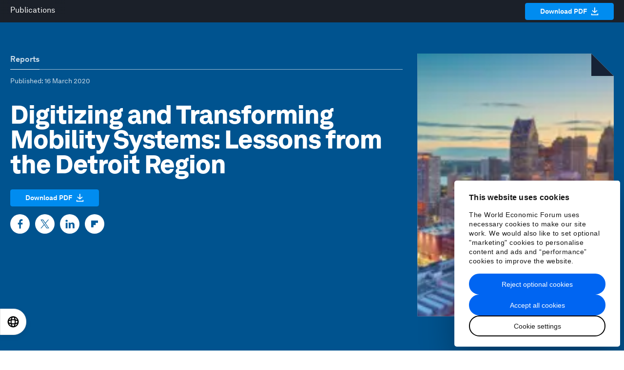

--- FILE ---
content_type: text/html; charset=utf-8
request_url: https://www.weforum.org/publications/digitizing-and-transforming-mobility-systems-lessons-from-the-detroit-region/
body_size: 50846
content:
<!DOCTYPE html>
<html lang="en" class="lang-en no-js">
<head>
  <meta charset="utf-8" />
  <title>Digitizing and Transforming Mobility Systems: Lessons from the Detroit Region | World Economic Forum</title>
  <!-- PW -->
    <!-- Google Consent Mode -->
  <script data-cookieconsent="ignore">
    window.dataLayer = window.dataLayer || [];
    function gtag() {
      dataLayer.push(arguments);
    }
    gtag("consent", "default", {
      ad_storage: "denied",
      analytics_storage: "denied",
      functionality_storage: "denied",
      personalization_storage: "denied",
      security_storage: "granted",
      wait_for_update: 2000,
    });
    gtag("set", "ads_data_redaction", true);
    gtag("set", "url_passthrough", false);
  </script>
  <!-- End Google Consent Mode -->

  <!-- Cookiebot -->
  <!-- TODO: Remove the GTM embed to avoid the cookiebot script being loaded twice -->
  <script
    id="Cookiebot"
    src="https://consent.cookiebot.com/uc.js"
    data-cbid="efc82a3f-4d9a-4cba-8bc2-a51619a84a40"
    data-culture="EN"
    data-blockingmode="auto"
    type="text/javascript"
    async
  ></script>
  <!-- End Cookiebot -->

<script>
  const SPOTIFY_TRACKING = {};

  function trackSpotifyEvent(status, data, override) {
    // Push this data to the GTM dataLayer
    window.dataLayer = window.dataLayer || [];
    window.dataLayer.push({
      event: "spotify_event",
      spotifyStatus: status,
      spotifyPercent: Math.round(data.payload.position / data.payload.duration * 100),
      spotifyCurrentTime: Math.round(data.payload.position / 1000), // Convert to seconds
      spotifyDuration: Math.round(data.payload.duration / 1000), // Convert to seconds
      spotifyTrackId: data.payload.playingURI,
      ...override,
    });
  }

  window.addEventListener("message", function(event) {
    if (event.origin === "https://open.spotify.com") { // Verify the origin of the message
      var data = event.data;

      if (data && data.type === "playback_update") {
        if (data.payload.isBuffering) return;

        // Start tracking if we haven't already
        if (!SPOTIFY_TRACKING[data.payload.playingURI]) {
          SPOTIFY_TRACKING[data.payload.playingURI] = {
            state: "buffering",
            untrackedPercent: [25, 50, 75, 95],
            untrackedProgress: [3, 10, 30],
            completed: false,
          };
        }

        const { state, untrackedPercent, untrackedProgress } = SPOTIFY_TRACKING[data.payload.playingURI];

        const newState = data.payload.isPaused ? "pause" : "play";
        if (newState != state) {
          trackSpotifyEvent(newState, data);
          SPOTIFY_TRACKING[data.payload.playingURI].state = newState;
          return;
        }

        // Track time progress
        const progress = data.payload.position / 1000; // Convert to seconds
        const trackableProgress = untrackedProgress.find(p => progress >= p);
        if (trackableProgress) {
          trackSpotifyEvent("progress", data, {
            spotifyCurrentTime: trackableProgress,
          });
          SPOTIFY_TRACKING[data.payload.playingURI].untrackedProgress = untrackedProgress.filter(p => p !== trackableProgress);
        }

        // Track percentages
        const percent = Math.round(data.payload.position / data.payload.duration * 100);
        const trackablePercent = untrackedPercent.find(p => percent >= p);
        if (trackablePercent) {
          trackSpotifyEvent("percentage", data, {
            spotifyPercent: trackablePercent,
          });
          SPOTIFY_TRACKING[data.payload.playingURI].untrackedPercent = untrackedPercent.filter(p => p !== trackablePercent);
        }

        // Track completion
        if (percent >= 100 && !SPOTIFY_TRACKING[data.payload.playingURI].completed) {
          trackSpotifyEvent("complete", data);
          SPOTIFY_TRACKING[data.payload.playingURI].state = "complete";
          SPOTIFY_TRACKING[data.payload.playingURI].completed = true;
        }
      }
    }
  });
</script>


<!-- Google Tag Manager -->
<script data-cookieconsent="ignore">
  window.dataLayer = window.dataLayer || [];

  function pushDataToGTM(data = {}) {
    data = { ...data, ...{
      "locale": "en", 
      "sitename": "weforum.org", 
      "markupVersion": 3, 
      "environment": "production", 
      "preview": false, 
      "testCookiebot": false, 
      "userTracking": true, 
    } };

    window.dataLayer.push(data);
  }

  pushDataToGTM()
</script>

<link rel="preconnect" href="https://www.google-analytics.com">
<link rel="preconnect" href="https://stats.g.doubleclick.net">
<link rel="preconnect" href="https://www.google.com">
<link rel="preconnect" href="https://www.google.co.uk">
<link rel="preconnect" href="https://www.googletagmanager.com">

  <!-- Production GTM -->
  <script>(function(w,d,s,l,i){w[l]=w[l]||[];w[l].push({'gtm.start':
  new Date().getTime(),event:'gtm.js'});var f=d.getElementsByTagName(s)[0],
  j=d.createElement(s),dl=l!='dataLayer'?'&l='+l:'';j.async=true;j.src=
  'https://www.googletagmanager.com/gtm.js?id='+i+dl;f.parentNode.insertBefore(j,f);
  })(window,document,'script','dataLayer','GTM-W7SZB6C');</script>
<!-- End Google Tag Manager -->

  <script>
  window.HONEYBADGER_CONFIG = {
    apiKey: 'ad81ddae',
    revision: '',
    environment: 'production',
    //disabled: 'false'
    disabled: true
  }
</script>

  

    <link rel="stylesheet" href="/fonts/akkurat.css?v=3" media="all" />
  <link rel="stylesheet" href="/assets/application-6dd6d5ecdc2537201292476d05b4bb5a401601190373889c74951b102f1203a6.css" media="all" />
  
  
  <link rel="stylesheet" href="/assets/print-f370127a3bbad053fa295c4ba298deef01b5103a0a1be66e8a0556e8cfbd76e0.css" media="print" />
  <link rel="stylesheet" href="//fast.fonts.net/cssapi/4946bd2e-8cbd-461c-8121-ca6696f6267d.css" media="all" />

  <link rel="dns-prefetch" href="https://assets.weforum.org" />

  
    <meta http-equiv="Content-Type" content="text/html; charset=utf-8" />
  <meta name="viewport" content="width=device-width, minimum-scale=1.0, initial-scale=1.0" />
  <meta name="description" content="The pilot demonstrated that the power of data rallies across sectors, interests and operating models. In a world that still suffers deeply from socioeconomic disparities, persisting racial segregation, a profound gender gap and lack of access to core services such as healthcare and education, the potential for improving the state of the world via data-driven technologies has never been greater. " />
  <meta name="keywords" content="World Economic Forum,WEF,Davos,Klaus Schwab, globalization, globalization4.0, globalization4, globalization four, what does globalization mean?" />
  <meta property="og:title" content="Digitizing and Transforming Mobility Systems: Lessons from the Detroit Region" />
  <meta property="og:description" content="The pilot demonstrated that the power of data rallies across sectors, interests and operating models. In a world that still suffers deeply from socioeconomic disparities, persisting racial segregation, a profound gender gap and lack of access to core services such as healthcare and education, the potential for improving the state of the world via data-driven technologies has never been greater. " />
  <meta property="og:type" content="website" />
  <meta property="og:url" content="https://www.weforum.org/publications/digitizing-and-transforming-mobility-systems-lessons-from-the-detroit-region/" />
  <meta name="image" property="og:image" content="https://www.weforum.org/weforum.png" />
  <meta property="og:site_name" content="World Economic Forum" />
  <meta property="fb:pages" content="7746841478" />
  <meta property="fb:app_id" content="1085482764806408" />
  <meta name="twitter:card" content="summary" />
  <meta name="twitter:title" content="Digitizing and Transforming Mobility Systems: Lessons from the Detroit Region" />
  <meta name="twitter:description" content="The pilot demonstrated that the power of data rallies across sectors, interests and operating models. In a world that still suffers deeply from socioeconomic disparities, persisting racial segregation, a profound gender gap and lack of access to core services such as healthcare and education, the potential for improving the state of the world via data-driven technologies has never been greater. " />
  <meta name="twitter:url" content="https://www.weforum.org/publications/digitizing-and-transforming-mobility-systems-lessons-from-the-detroit-region/" />
  <meta name="twitter:image" content="https://www.weforum.org/weforum.png" />
  <meta name="pocket-site-verification" content="0a5ad3db01a37673563584ab440eda" />

  
  <link rel="canonical" href="https://www.weforum.org/publications/digitizing-and-transforming-mobility-systems-lessons-from-the-detroit-region/">

  
  

  <script type="application/ld+json">
//<![CDATA[
{"@context":"http://schema.org","@type":"NewsArticle","description":"The pilot demonstrated that the power of data rallies across sectors, interests and operating models. In a world that still suffers deeply from socioeconomic disparities, persisting racial segregation, a profound gender gap and lack of access to core services such as healthcare and education, the potential for improving the state of the world via data-driven technologies has never been greater. ","headline":"Digitizing and Transforming Mobility Systems: Lessons from the Detroit Region","url":"https://www.weforum.org/publications/digitizing-and-transforming-mobility-systems-lessons-from-the-detroit-region/","image":"https://assets.weforum.org/report/image/responsive_large_KAFCqP-n0E-UPbjUvEtGsrSk1fyyy7Iq2-6L0ZKAYAQ.png","thumbnailUrl":"https://assets.weforum.org/report/image/responsive_large_KAFCqP-n0E-UPbjUvEtGsrSk1fyyy7Iq2-6L0ZKAYAQ.png","dateCreated":"2020-03-16T17:41:00Z","datePublished":"2020-03-16T17:41:00Z","dateModified":"2025-08-25T14:55:28Z","articleSection":"Built Environment and Infrastructure","creator":[],"author":[],"keywords":["report","urban-transformation","technological-innovation","platform/centre-for-urban-transformation"]}
//]]>
</script>
  <script>
//<![CDATA[

/*! modernizr 3.6.0 (Custom Build) | MIT *
 * https://modernizr.com/download/?-webp-setclasses !*/
!function(e,n,A){function o(e,n){return typeof e===n}function t(){var e,n,A,t,a,i,l;for(var f in r)if(r.hasOwnProperty(f)){if(e=[],n=r[f],n.name&&(e.push(n.name.toLowerCase()),n.options&&n.options.aliases&&n.options.aliases.length))for(A=0;A<n.options.aliases.length;A++)e.push(n.options.aliases[A].toLowerCase());for(t=o(n.fn,"function")?n.fn():n.fn,a=0;a<e.length;a++)i=e[a],l=i.split("."),1===l.length?Modernizr[l[0]]=t:(!Modernizr[l[0]]||Modernizr[l[0]]instanceof Boolean||(Modernizr[l[0]]=new Boolean(Modernizr[l[0]])),Modernizr[l[0]][l[1]]=t),s.push((t?"":"no-")+l.join("-"))}}function a(e){var n=u.className,A=Modernizr._config.classPrefix||"";if(c&&(n=n.baseVal),Modernizr._config.enableJSClass){var o=new RegExp("(^|\\s)"+A+"no-js(\\s|$)");n=n.replace(o,"$1"+A+"js$2")}Modernizr._config.enableClasses&&(n+=" "+A+e.join(" "+A),c?u.className.baseVal=n:u.className=n)}function i(e,n){if("object"==typeof e)for(var A in e)f(e,A)&&i(A,e[A]);else{e=e.toLowerCase();var o=e.split("."),t=Modernizr[o[0]];if(2==o.length&&(t=t[o[1]]),"undefined"!=typeof t)return Modernizr;n="function"==typeof n?n():n,1==o.length?Modernizr[o[0]]=n:(!Modernizr[o[0]]||Modernizr[o[0]]instanceof Boolean||(Modernizr[o[0]]=new Boolean(Modernizr[o[0]])),Modernizr[o[0]][o[1]]=n),a([(n&&0!=n?"":"no-")+o.join("-")]),Modernizr._trigger(e,n)}return Modernizr}var s=[],r=[],l={_version:"3.6.0",_config:{classPrefix:"",enableClasses:!0,enableJSClass:!0,usePrefixes:!0},_q:[],on:function(e,n){var A=this;setTimeout(function(){n(A[e])},0)},addTest:function(e,n,A){r.push({name:e,fn:n,options:A})},addAsyncTest:function(e){r.push({name:null,fn:e})}},Modernizr=function(){};Modernizr.prototype=l,Modernizr=new Modernizr;var f,u=n.documentElement,c="svg"===u.nodeName.toLowerCase();!function(){var e={}.hasOwnProperty;f=o(e,"undefined")||o(e.call,"undefined")?function(e,n){return n in e&&o(e.constructor.prototype[n],"undefined")}:function(n,A){return e.call(n,A)}}(),l._l={},l.on=function(e,n){this._l[e]||(this._l[e]=[]),this._l[e].push(n),Modernizr.hasOwnProperty(e)&&setTimeout(function(){Modernizr._trigger(e,Modernizr[e])},0)},l._trigger=function(e,n){if(this._l[e]){var A=this._l[e];setTimeout(function(){var e,o;for(e=0;e<A.length;e++)(o=A[e])(n)},0),delete this._l[e]}},Modernizr._q.push(function(){l.addTest=i}),Modernizr.addAsyncTest(function(){function e(e,n,A){function o(n){var o=n&&"load"===n.type?1==t.width:!1,a="webp"===e;i(e,a&&o?new Boolean(o):o),A&&A(n)}var t=new Image;t.onerror=o,t.onload=o,t.src=n}var n=[{uri:"[data-uri]",name:"webp"},{uri:"[data-uri]",name:"webp.alpha"},{uri:"[data-uri]",name:"webp.animation"},{uri:"[data-uri]",name:"webp.lossless"}],A=n.shift();e(A.name,A.uri,function(A){if(A&&"load"===A.type)for(var o=0;o<n.length;o++)e(n[o].name,n[o].uri)})}),t(),a(s),delete l.addTest,delete l.addAsyncTest;for(var p=0;p<Modernizr._q.length;p++)Modernizr._q[p]();e.Modernizr=Modernizr}(window,document);

//]]>
</script>
  <link rel="apple-touch-icon" sizes="180x180" href="/favicons/apple-touch-icon.png?v=lk270KxwRj">
<link rel="icon" type="image/png" sizes="32x32" href="/favicons/favicon-32x32.png?v=lk270KxwRj">
<link rel="icon" type="image/png" sizes="16x16" href="/favicons/favicon-16x16.png?v=lk270KxwRj">
<link rel="manifest" href="/favicons/site.webmanifest?v=lk270KxwRj">
<link rel="mask-icon" href="/favicons/safari-pinned-tab.svg?v=lk270KxwRj" color="#035b9c">
<link rel="shortcut icon" href="/favicon.ico?v=lk270KxwRj">
<meta name="msapplication-TileColor" content="#2b5797">
<meta name="theme-color" content="#035b9c">

    <script src="https://auth.lrcontent.com/v2/LoginRadiusV2.js" data-cookieconsent="ignore"></script>
    <script src="https://auth-widgets.weforum.org/widgets/auth/v0.4.14/index.umd.js" data-cookieconsent="ignore"></script>
    <link rel="stylesheet" href="https://auth-widgets.weforum.org/widgets/auth/v0.4.14/index.css" media="screen" />
  <!-- Start VWO Async SmartCode -->
<script type='text/javascript' data-cookieconsent="statistics">
window._vwo_code = window._vwo_code || (function(){
var account_id=593726,
settings_tolerance=2000,
library_tolerance=2500,
use_existing_jquery=false,
is_spa=1,
hide_element='body',

/* DO NOT EDIT BELOW THIS LINE */
f=false,d=document,code={use_existing_jquery:function(){return use_existing_jquery;},library_tolerance:function(){return library_tolerance;},finish:function(){if(!f){f=true;var a=d.getElementById('_vis_opt_path_hides');if(a)a.parentNode.removeChild(a);}},finished:function(){return f;},load:function(a){var b=d.createElement('script');b.src=a;b.type='text/javascript';b.innerText;b.onerror=function(){_vwo_code.finish();};d.getElementsByTagName('head')[0].appendChild(b);},init:function(){
window.settings_timer=setTimeout(function () {_vwo_code.finish() },settings_tolerance);var a=d.createElement('style'),b=hide_element?hide_element+'{opacity:0 !important;filter:alpha(opacity=0) !important;background:none !important;}':'',h=d.getElementsByTagName('head')[0];a.setAttribute('id','_vis_opt_path_hides');a.setAttribute('type','text/css');if(a.styleSheet)a.styleSheet.cssText=b;else a.appendChild(d.createTextNode(b));h.appendChild(a);this.load('https://dev.visualwebsiteoptimizer.com/j.php?a='+account_id+'&u='+encodeURIComponent(d.URL)+'&f='+(+is_spa)+'&r='+Math.random());return settings_timer; }};window._vwo_settings_timer = code.init(); return code; }());
</script>
<!-- End VWO Async SmartCode -->
  
</head>
<body class=" is-sticky" data-controller="reports" data-action="show" data-react="true" data-font="akkurat">
    <!-- Google Tag Manager (noscript) -->
    <!-- Production GTM -->
    <noscript><iframe src="https://www.googletagmanager.com/ns.html?id=GTM-W7SZB6C"
    height="0" width="0" style="display:none;visibility:hidden"></iframe></noscript>
  <!-- End Google Tag Manager (noscript) -->

  <script>
  window.VIDEO_APP_SETTINGS = {
    endpoints: {
      collection: 'https://api.weforum.org/v1/en/collections/:slug',
      router_base_url: 'https://www.weforum.org/videos/',
      search: 'https://api.weforum.org/v1/en/videos',
      topic: 'https://api.weforum.org/v1/en/topics/:slug'
    },
    locale: 'en',
    jwp: {
      players: {
        default: 'ncRE1zO6',
        feed: 'ncRE1zO6',
        sir_trevor: 'ncRE1zO6'
      }
    }
  }
</script>

  <div class="body-wrap">
    
    <div class="content-container">
                    <!-- Component: V2Header SSR render from cache -->
            <div data-hypernova-key="V2Header" data-hypernova-id="ee86c77e-e14b-477d-bb35-0b606f6adbab"><script data-cookieconsent="ignore">window.__APOLLO_STATE__ = window.__APOLLO_STATE__ || {};
          window.__APOLLO_STATE__['r9ug57o9bp']={"ROOT_QUERY":{"__typename":"Query","eventBanner":null}};
          document.currentScript && document.currentScript.remove();
          </script><div class="chakra"><style data-emotion="css-global hxjnh0">:host,:root,[data-theme]{--chakra-ring-inset:var(--chakra-empty,/*!*/ /*!*/);--chakra-ring-offset-width:0px;--chakra-ring-offset-color:#fff;--chakra-ring-color:rgba(66, 153, 225, 0.6);--chakra-ring-offset-shadow:0 0 #0000;--chakra-ring-shadow:0 0 #0000;--chakra-space-x-reverse:0;--chakra-space-y-reverse:0;--chakra-colors-transparent:transparent;--chakra-colors-current:currentColor;--chakra-colors-black:#000000;--chakra-colors-white:#ffffff;--chakra-colors-whiteAlpha-10:rgba(255, 255, 255, 0.1);--chakra-colors-whiteAlpha-15:rgba(255, 255, 255, 0.15);--chakra-colors-whiteAlpha-25:rgba(255, 255, 255, 0.25);--chakra-colors-whiteAlpha-28:rgba(255, 255, 255, 0.28);--chakra-colors-whiteAlpha-30:rgba(255, 255, 255, 0.3);--chakra-colors-whiteAlpha-40:rgba(255, 255, 255, 0.4);--chakra-colors-whiteAlpha-50:rgba(255, 255, 255, 0.5);--chakra-colors-whiteAlpha-75:rgba(255, 255, 255, 0.75);--chakra-colors-whiteAlpha-100:rgba(255, 255, 255, 0.06);--chakra-colors-whiteAlpha-200:rgba(255, 255, 255, 0.08);--chakra-colors-whiteAlpha-300:rgba(255, 255, 255, 0.16);--chakra-colors-whiteAlpha-400:rgba(255, 255, 255, 0.24);--chakra-colors-whiteAlpha-500:rgba(255, 255, 255, 0.36);--chakra-colors-whiteAlpha-600:rgba(255, 255, 255, 0.48);--chakra-colors-whiteAlpha-700:rgba(255, 255, 255, 0.64);--chakra-colors-whiteAlpha-800:rgba(255, 255, 255, 0.80);--chakra-colors-whiteAlpha-900:rgba(255, 255, 255, 0.92);--chakra-colors-whiteAlpha-05:rgba(255, 255, 255, 0.05);--chakra-colors-blackAlpha-10:rgba(0, 0, 0, 0.1);--chakra-colors-blackAlpha-15:rgba(0, 0, 0, 0.15);--chakra-colors-blackAlpha-25:rgba(0, 0, 0, 0.25);--chakra-colors-blackAlpha-28:rgba(0, 0, 0, 0.28);--chakra-colors-blackAlpha-30:rgba(0, 0, 0, 0.3);--chakra-colors-blackAlpha-40:rgba(0, 0, 0, 0.4);--chakra-colors-blackAlpha-50:rgba(0, 0, 0, 0.5);--chakra-colors-blackAlpha-75:rgba(0, 0, 0, 0.75);--chakra-colors-blackAlpha-100:rgba(0, 0, 0, 0.06);--chakra-colors-blackAlpha-200:rgba(0, 0, 0, 0.08);--chakra-colors-blackAlpha-300:rgba(0, 0, 0, 0.16);--chakra-colors-blackAlpha-400:rgba(0, 0, 0, 0.24);--chakra-colors-blackAlpha-500:rgba(0, 0, 0, 0.36);--chakra-colors-blackAlpha-600:rgba(0, 0, 0, 0.48);--chakra-colors-blackAlpha-700:rgba(0, 0, 0, 0.64);--chakra-colors-blackAlpha-800:rgba(0, 0, 0, 0.80);--chakra-colors-blackAlpha-900:rgba(0, 0, 0, 0.92);--chakra-colors-blackAlpha-05:rgba(0, 0, 0, 0.05);--chakra-colors-gray-50:#F7FAFC;--chakra-colors-gray-100:#EDF2F7;--chakra-colors-gray-200:#E2E8F0;--chakra-colors-gray-300:#CBD5E0;--chakra-colors-gray-400:#A0AEC0;--chakra-colors-gray-500:#718096;--chakra-colors-gray-600:#4A5568;--chakra-colors-gray-700:#2D3748;--chakra-colors-gray-800:#1A202C;--chakra-colors-gray-900:#171923;--chakra-colors-red:#F32A2A;--chakra-colors-orange:#F2B253;--chakra-colors-yellow:#F7DB5E;--chakra-colors-green:#00C851;--chakra-colors-teal-50:#E6FFFA;--chakra-colors-teal-100:#B2F5EA;--chakra-colors-teal-200:#81E6D9;--chakra-colors-teal-300:#4FD1C5;--chakra-colors-teal-400:#38B2AC;--chakra-colors-teal-500:#319795;--chakra-colors-teal-600:#2C7A7B;--chakra-colors-teal-700:#285E61;--chakra-colors-teal-800:#234E52;--chakra-colors-teal-900:#1D4044;--chakra-colors-blue:#0065F2;--chakra-colors-cyan-50:#EDFDFD;--chakra-colors-cyan-100:#C4F1F9;--chakra-colors-cyan-200:#9DECF9;--chakra-colors-cyan-300:#76E4F7;--chakra-colors-cyan-400:#0BC5EA;--chakra-colors-cyan-500:#00B5D8;--chakra-colors-cyan-600:#00A3C4;--chakra-colors-cyan-700:#0987A0;--chakra-colors-cyan-800:#086F83;--chakra-colors-cyan-900:#065666;--chakra-colors-purple-50:#FAF5FF;--chakra-colors-purple-100:#E9D8FD;--chakra-colors-purple-200:#D6BCFA;--chakra-colors-purple-300:#B794F4;--chakra-colors-purple-400:#9F7AEA;--chakra-colors-purple-500:#805AD5;--chakra-colors-purple-600:#6B46C1;--chakra-colors-purple-700:#553C9A;--chakra-colors-purple-800:#44337A;--chakra-colors-purple-900:#322659;--chakra-colors-pink:#F8005C;--chakra-colors-linkedin:#3579B1;--chakra-colors-facebook:#445AA3;--chakra-colors-messenger-50:#D0E6FF;--chakra-colors-messenger-100:#B9DAFF;--chakra-colors-messenger-200:#A2CDFF;--chakra-colors-messenger-300:#7AB8FF;--chakra-colors-messenger-400:#2E90FF;--chakra-colors-messenger-500:#0078FF;--chakra-colors-messenger-600:#0063D1;--chakra-colors-messenger-700:#0052AC;--chakra-colors-messenger-800:#003C7E;--chakra-colors-messenger-900:#002C5C;--chakra-colors-whatsapp:#25d366;--chakra-colors-twitter:#000000;--chakra-colors-telegram-50:#E3F2F9;--chakra-colors-telegram-100:#C5E4F3;--chakra-colors-telegram-200:#A2D4EC;--chakra-colors-telegram-300:#7AC1E4;--chakra-colors-telegram-400:#47A9DA;--chakra-colors-telegram-500:#0088CC;--chakra-colors-telegram-600:#007AB8;--chakra-colors-telegram-700:#006BA1;--chakra-colors-telegram-800:#005885;--chakra-colors-telegram-900:#003F5E;--chakra-colors-grey:#AFAFAF;--chakra-colors-greyLightest:#F2F2F2;--chakra-colors-greyLighter:#E5E5E5;--chakra-colors-greyLight:#B3B3B3;--chakra-colors-greyDarkest:#262626;--chakra-colors-greyDarker:#474747;--chakra-colors-greyDark:#666666;--chakra-colors-blueLight:#5498f6;--chakra-colors-blueLighter:#a8cbfb;--chakra-colors-blueLightest:#e6f0fe;--chakra-colors-blueDark:#0054ca;--chakra-colors-blueDarker:#0044a2;--chakra-colors-blueDarkest:#002252;--chakra-colors-yellowDark:#ceb74e;--chakra-colors-redDark:#cb2323;--chakra-colors-pinkDark:#cf004d;--chakra-colors-greenDark:#00a744;--chakra-colors-primary:#0065F2;--chakra-colors-uplinkDark:#213acf;--chakra-colors-uplinkBlue:#2846F8;--chakra-colors-uplinkMaroon:#AD0E02;--chakra-colors-uplinkGreen:#016204;--chakra-colors-uplinkGreenLight:#DFFFEA;--chakra-colors-uplinkPink:#E80261;--chakra-colors-uplinkPinkLight:#FFEDEB;--chakra-colors-uplinkGrey:#313131;--chakra-colors-uplinkGreyLight:#F5F5F5;--chakra-colors-uplinkBrown:#884001;--chakra-colors-uplinkBeige:#FFF7E6;--chakra-colors-primaryAlpha-10:rgba(0, 101, 242, 0.1);--chakra-colors-primaryAlpha-15:rgba(0, 101, 242, 0.15);--chakra-colors-primaryAlpha-25:rgba(0, 101, 242, 0.25);--chakra-colors-primaryAlpha-28:rgba(0, 101, 242, 0.28);--chakra-colors-primaryAlpha-30:rgba(0, 101, 242, 0.3);--chakra-colors-primaryAlpha-40:rgba(0, 101, 242, 0.4);--chakra-colors-primaryAlpha-50:rgba(0, 101, 242, 0.5);--chakra-colors-primaryAlpha-75:rgba(0, 101, 242, 0.75);--chakra-colors-primaryAlpha-05:rgba(0, 101, 242, 0.05);--chakra-colors-uplinkDarkAlpha-10:rgba(33, 58, 207, 0.1);--chakra-colors-uplinkDarkAlpha-15:rgba(33, 58, 207, 0.15);--chakra-colors-uplinkDarkAlpha-25:rgba(33, 58, 207, 0.25);--chakra-colors-uplinkDarkAlpha-28:rgba(33, 58, 207, 0.28);--chakra-colors-uplinkDarkAlpha-30:rgba(33, 58, 207, 0.3);--chakra-colors-uplinkDarkAlpha-40:rgba(33, 58, 207, 0.4);--chakra-colors-uplinkDarkAlpha-50:rgba(33, 58, 207, 0.5);--chakra-colors-uplinkDarkAlpha-75:rgba(33, 58, 207, 0.75);--chakra-colors-uplinkDarkAlpha-05:rgba(33, 58, 207, 0.05);--chakra-colors-uplinkBlueAlpha-10:rgba(40, 70, 248, 0.1);--chakra-colors-uplinkBlueAlpha-15:rgba(40, 70, 248, 0.15);--chakra-colors-uplinkBlueAlpha-25:rgba(40, 70, 248, 0.25);--chakra-colors-uplinkBlueAlpha-28:rgba(40, 70, 248, 0.28);--chakra-colors-uplinkBlueAlpha-30:rgba(40, 70, 248, 0.3);--chakra-colors-uplinkBlueAlpha-40:rgba(40, 70, 248, 0.4);--chakra-colors-uplinkBlueAlpha-50:rgba(40, 70, 248, 0.5);--chakra-colors-uplinkBlueAlpha-75:rgba(40, 70, 248, 0.75);--chakra-colors-uplinkBlueAlpha-05:rgba(40, 70, 248, 0.05);--chakra-colors-uplinkMaroonAlpha-10:rgba(173, 14, 2, 0.1);--chakra-colors-uplinkMaroonAlpha-15:rgba(173, 14, 2, 0.15);--chakra-colors-uplinkMaroonAlpha-25:rgba(173, 14, 2, 0.25);--chakra-colors-uplinkMaroonAlpha-28:rgba(173, 14, 2, 0.28);--chakra-colors-uplinkMaroonAlpha-30:rgba(173, 14, 2, 0.3);--chakra-colors-uplinkMaroonAlpha-40:rgba(173, 14, 2, 0.4);--chakra-colors-uplinkMaroonAlpha-50:rgba(173, 14, 2, 0.5);--chakra-colors-uplinkMaroonAlpha-75:rgba(173, 14, 2, 0.75);--chakra-colors-uplinkMaroonAlpha-05:rgba(173, 14, 2, 0.05);--chakra-colors-uplinkGreenAlpha-10:rgba(1, 98, 4, 0.1);--chakra-colors-uplinkGreenAlpha-15:rgba(1, 98, 4, 0.15);--chakra-colors-uplinkGreenAlpha-25:rgba(1, 98, 4, 0.25);--chakra-colors-uplinkGreenAlpha-28:rgba(1, 98, 4, 0.28);--chakra-colors-uplinkGreenAlpha-30:rgba(1, 98, 4, 0.3);--chakra-colors-uplinkGreenAlpha-40:rgba(1, 98, 4, 0.4);--chakra-colors-uplinkGreenAlpha-50:rgba(1, 98, 4, 0.5);--chakra-colors-uplinkGreenAlpha-75:rgba(1, 98, 4, 0.75);--chakra-colors-uplinkGreenAlpha-05:rgba(1, 98, 4, 0.05);--chakra-colors-uplinkGreenLightAlpha-10:rgba(223, 255, 234, 0.1);--chakra-colors-uplinkGreenLightAlpha-15:rgba(223, 255, 234, 0.15);--chakra-colors-uplinkGreenLightAlpha-25:rgba(223, 255, 234, 0.25);--chakra-colors-uplinkGreenLightAlpha-28:rgba(223, 255, 234, 0.28);--chakra-colors-uplinkGreenLightAlpha-30:rgba(223, 255, 234, 0.3);--chakra-colors-uplinkGreenLightAlpha-40:rgba(223, 255, 234, 0.4);--chakra-colors-uplinkGreenLightAlpha-50:rgba(223, 255, 234, 0.5);--chakra-colors-uplinkGreenLightAlpha-75:rgba(223, 255, 234, 0.75);--chakra-colors-uplinkGreenLightAlpha-05:rgba(223, 255, 234, 0.05);--chakra-colors-uplinkPinkAlpha-10:rgba(232, 2, 97, 0.1);--chakra-colors-uplinkPinkAlpha-15:rgba(232, 2, 97, 0.15);--chakra-colors-uplinkPinkAlpha-25:rgba(232, 2, 97, 0.25);--chakra-colors-uplinkPinkAlpha-28:rgba(232, 2, 97, 0.28);--chakra-colors-uplinkPinkAlpha-30:rgba(232, 2, 97, 0.3);--chakra-colors-uplinkPinkAlpha-40:rgba(232, 2, 97, 0.4);--chakra-colors-uplinkPinkAlpha-50:rgba(232, 2, 97, 0.5);--chakra-colors-uplinkPinkAlpha-75:rgba(232, 2, 97, 0.75);--chakra-colors-uplinkPinkAlpha-05:rgba(232, 2, 97, 0.05);--chakra-colors-uplinkPinkLightAlpha-10:rgba(255, 237, 235, 0.1);--chakra-colors-uplinkPinkLightAlpha-15:rgba(255, 237, 235, 0.15);--chakra-colors-uplinkPinkLightAlpha-25:rgba(255, 237, 235, 0.25);--chakra-colors-uplinkPinkLightAlpha-28:rgba(255, 237, 235, 0.28);--chakra-colors-uplinkPinkLightAlpha-30:rgba(255, 237, 235, 0.3);--chakra-colors-uplinkPinkLightAlpha-40:rgba(255, 237, 235, 0.4);--chakra-colors-uplinkPinkLightAlpha-50:rgba(255, 237, 235, 0.5);--chakra-colors-uplinkPinkLightAlpha-75:rgba(255, 237, 235, 0.75);--chakra-colors-uplinkPinkLightAlpha-05:rgba(255, 237, 235, 0.05);--chakra-colors-uplinkGreyAlpha-10:rgba(49, 49, 49, 0.1);--chakra-colors-uplinkGreyAlpha-15:rgba(49, 49, 49, 0.15);--chakra-colors-uplinkGreyAlpha-25:rgba(49, 49, 49, 0.25);--chakra-colors-uplinkGreyAlpha-28:rgba(49, 49, 49, 0.28);--chakra-colors-uplinkGreyAlpha-30:rgba(49, 49, 49, 0.3);--chakra-colors-uplinkGreyAlpha-40:rgba(49, 49, 49, 0.4);--chakra-colors-uplinkGreyAlpha-50:rgba(49, 49, 49, 0.5);--chakra-colors-uplinkGreyAlpha-75:rgba(49, 49, 49, 0.75);--chakra-colors-uplinkGreyAlpha-05:rgba(49, 49, 49, 0.05);--chakra-colors-uplinkGreyLightAlpha-10:rgba(245, 245, 245, 0.1);--chakra-colors-uplinkGreyLightAlpha-15:rgba(245, 245, 245, 0.15);--chakra-colors-uplinkGreyLightAlpha-25:rgba(245, 245, 245, 0.25);--chakra-colors-uplinkGreyLightAlpha-28:rgba(245, 245, 245, 0.28);--chakra-colors-uplinkGreyLightAlpha-30:rgba(245, 245, 245, 0.3);--chakra-colors-uplinkGreyLightAlpha-40:rgba(245, 245, 245, 0.4);--chakra-colors-uplinkGreyLightAlpha-50:rgba(245, 245, 245, 0.5);--chakra-colors-uplinkGreyLightAlpha-75:rgba(245, 245, 245, 0.75);--chakra-colors-uplinkGreyLightAlpha-05:rgba(245, 245, 245, 0.05);--chakra-colors-uplinkBrownAlpha-10:rgba(136, 64, 1, 0.1);--chakra-colors-uplinkBrownAlpha-15:rgba(136, 64, 1, 0.15);--chakra-colors-uplinkBrownAlpha-25:rgba(136, 64, 1, 0.25);--chakra-colors-uplinkBrownAlpha-28:rgba(136, 64, 1, 0.28);--chakra-colors-uplinkBrownAlpha-30:rgba(136, 64, 1, 0.3);--chakra-colors-uplinkBrownAlpha-40:rgba(136, 64, 1, 0.4);--chakra-colors-uplinkBrownAlpha-50:rgba(136, 64, 1, 0.5);--chakra-colors-uplinkBrownAlpha-75:rgba(136, 64, 1, 0.75);--chakra-colors-uplinkBrownAlpha-05:rgba(136, 64, 1, 0.05);--chakra-colors-uplinkBeigeAlpha-10:rgba(255, 247, 230, 0.1);--chakra-colors-uplinkBeigeAlpha-15:rgba(255, 247, 230, 0.15);--chakra-colors-uplinkBeigeAlpha-25:rgba(255, 247, 230, 0.25);--chakra-colors-uplinkBeigeAlpha-28:rgba(255, 247, 230, 0.28);--chakra-colors-uplinkBeigeAlpha-30:rgba(255, 247, 230, 0.3);--chakra-colors-uplinkBeigeAlpha-40:rgba(255, 247, 230, 0.4);--chakra-colors-uplinkBeigeAlpha-50:rgba(255, 247, 230, 0.5);--chakra-colors-uplinkBeigeAlpha-75:rgba(255, 247, 230, 0.75);--chakra-colors-uplinkBeigeAlpha-05:rgba(255, 247, 230, 0.05);--chakra-colors-greyLightestAlpha-10:rgba(242, 242, 242, 0.1);--chakra-colors-greyLightestAlpha-15:rgba(242, 242, 242, 0.15);--chakra-colors-greyLightestAlpha-25:rgba(242, 242, 242, 0.25);--chakra-colors-greyLightestAlpha-28:rgba(242, 242, 242, 0.28);--chakra-colors-greyLightestAlpha-30:rgba(242, 242, 242, 0.3);--chakra-colors-greyLightestAlpha-40:rgba(242, 242, 242, 0.4);--chakra-colors-greyLightestAlpha-50:rgba(242, 242, 242, 0.5);--chakra-colors-greyLightestAlpha-75:rgba(242, 242, 242, 0.75);--chakra-colors-greyLightestAlpha-05:rgba(242, 242, 242, 0.05);--chakra-colors-greyLighterAlpha-10:rgba(229, 229, 229, 0.1);--chakra-colors-greyLighterAlpha-15:rgba(229, 229, 229, 0.15);--chakra-colors-greyLighterAlpha-25:rgba(229, 229, 229, 0.25);--chakra-colors-greyLighterAlpha-28:rgba(229, 229, 229, 0.28);--chakra-colors-greyLighterAlpha-30:rgba(229, 229, 229, 0.3);--chakra-colors-greyLighterAlpha-40:rgba(229, 229, 229, 0.4);--chakra-colors-greyLighterAlpha-50:rgba(229, 229, 229, 0.5);--chakra-colors-greyLighterAlpha-75:rgba(229, 229, 229, 0.75);--chakra-colors-greyLighterAlpha-05:rgba(229, 229, 229, 0.05);--chakra-colors-greyLightAlpha-10:rgba(179, 179, 179, 0.1);--chakra-colors-greyLightAlpha-15:rgba(179, 179, 179, 0.15);--chakra-colors-greyLightAlpha-25:rgba(179, 179, 179, 0.25);--chakra-colors-greyLightAlpha-28:rgba(179, 179, 179, 0.28);--chakra-colors-greyLightAlpha-30:rgba(179, 179, 179, 0.3);--chakra-colors-greyLightAlpha-40:rgba(179, 179, 179, 0.4);--chakra-colors-greyLightAlpha-50:rgba(179, 179, 179, 0.5);--chakra-colors-greyLightAlpha-75:rgba(179, 179, 179, 0.75);--chakra-colors-greyLightAlpha-05:rgba(179, 179, 179, 0.05);--chakra-colors-greyDarkestAlpha-10:rgba(38, 38, 38, 0.1);--chakra-colors-greyDarkestAlpha-15:rgba(38, 38, 38, 0.15);--chakra-colors-greyDarkestAlpha-25:rgba(38, 38, 38, 0.25);--chakra-colors-greyDarkestAlpha-28:rgba(38, 38, 38, 0.28);--chakra-colors-greyDarkestAlpha-30:rgba(38, 38, 38, 0.3);--chakra-colors-greyDarkestAlpha-40:rgba(38, 38, 38, 0.4);--chakra-colors-greyDarkestAlpha-50:rgba(38, 38, 38, 0.5);--chakra-colors-greyDarkestAlpha-75:rgba(38, 38, 38, 0.75);--chakra-colors-greyDarkestAlpha-05:rgba(38, 38, 38, 0.05);--chakra-colors-greyDarkerAlpha-10:rgba(71, 71, 71, 0.1);--chakra-colors-greyDarkerAlpha-15:rgba(71, 71, 71, 0.15);--chakra-colors-greyDarkerAlpha-25:rgba(71, 71, 71, 0.25);--chakra-colors-greyDarkerAlpha-28:rgba(71, 71, 71, 0.28);--chakra-colors-greyDarkerAlpha-30:rgba(71, 71, 71, 0.3);--chakra-colors-greyDarkerAlpha-40:rgba(71, 71, 71, 0.4);--chakra-colors-greyDarkerAlpha-50:rgba(71, 71, 71, 0.5);--chakra-colors-greyDarkerAlpha-75:rgba(71, 71, 71, 0.75);--chakra-colors-greyDarkerAlpha-05:rgba(71, 71, 71, 0.05);--chakra-colors-greyDarkAlpha-10:rgba(102, 102, 102, 0.1);--chakra-colors-greyDarkAlpha-15:rgba(102, 102, 102, 0.15);--chakra-colors-greyDarkAlpha-25:rgba(102, 102, 102, 0.25);--chakra-colors-greyDarkAlpha-28:rgba(102, 102, 102, 0.28);--chakra-colors-greyDarkAlpha-30:rgba(102, 102, 102, 0.3);--chakra-colors-greyDarkAlpha-40:rgba(102, 102, 102, 0.4);--chakra-colors-greyDarkAlpha-50:rgba(102, 102, 102, 0.5);--chakra-colors-greyDarkAlpha-75:rgba(102, 102, 102, 0.75);--chakra-colors-greyDarkAlpha-05:rgba(102, 102, 102, 0.05);--chakra-colors-flipboard:#CF3C34;--chakra-colors-tiktok:#000000;--chakra-colors-threads:#000000;--chakra-colors-wechat:#00c924;--chakra-colors-weibo:#e0172c;--chakra-colors-ximalaya:#e31b1a;--chakra-colors-theme-dark-surface-default:#1A1A1A;--chakra-colors-theme-dark-surface-relief:black;--chakra-colors-theme-dark-surface-accent-subtle-default:#001430;--chakra-colors-theme-dark-action-warning:#F2B253;--chakra-colors-theme-dark-text-primary:white;--chakra-colors-theme-dark-text-secondary:#808080;--chakra-colors-theme-dark-text-accent-default:#3384F5;--chakra-colors-theme-dark-semantic-text-secondary:#999;--chakra-colors-theme-dark-border-tertiary:#333333;--chakra-colors-theme-light-text-primary:black;--chakra-colors-theme-light-text-secondary:#666666;--chakra-colors-theme-light-text-neutral:#333;--chakra-colors-theme-light-text-accent-default:#0065F2;--chakra-colors-theme-light-surface-relief:rgba(128, 128, 128, 0.06);--chakra-colors-theme-light-surface-base:#fff;--chakra-colors-theme-light-surface-accent-pressed:#003D91;--chakra-colors-theme-light-surface-accent-subtle-default:#E5F0FE;--chakra-colors-theme-light-surface-primary-neutral-subtlest-hover:#0051C2;--chakra-colors-theme-light-surface-primary-neutral-subtlest-pressed:#0051C2;--chakra-colors-theme-light-surface-primary-ghost-default:transparent;--chakra-colors-theme-light-surface-primary-ghost-hover:#E5F0FE;--chakra-colors-theme-light-surface-primary-ghost-pressed:#CCE0FC;--chakra-colors-theme-light-surface-secondary-neutral-subtlest-hover:rgba(128, 128, 128, 0.06);--chakra-colors-theme-light-surface-secondary-neutral-subtlest-pressed:rgba(128, 128, 128, 0.11);--chakra-colors-theme-light-surface-onImage-solid-default:rgba(255, 255, 255, 0.15);--chakra-colors-theme-light-surface-onImage-solid-hover:rgba(255, 255, 255, 0.30);--chakra-colors-theme-light-surface-onImage-solid-pressed:rgba(255, 255, 255, 0.50);--chakra-colors-theme-light-surface-onImage-solid-focus:rgba(255, 255, 255, 0.15);--chakra-colors-theme-light-border-primary-neutral-default:#0065F2;--chakra-colors-theme-light-border-primary-neutral-hover:#0051C2;--chakra-colors-theme-light-border-primary-neutral-pressed:#003D91;--chakra-colors-theme-light-border-primary-outline-default:#0065F2;--chakra-colors-theme-light-border-secondary-neutral-default:rgba(128, 128, 128, 0.11);--chakra-colors-theme-light-border-secondary-neutral-hover:rgba(128, 128, 128, 0.19);--chakra-colors-theme-light-border-secondary-neutral-pressed:rgba(128, 128, 128, 0.28);--chakra-colors-theme-light-border-secondary-accent-focus:#0065F2;--chakra-colors-theme-light-border-tertiary:#E6E6E6;--chakra-colors-theme-light-border-accent-focus:#0065F2;--chakra-colors-theme-light-content-primary-outline-default:#0065F2;--chakra-colors-theme-light-content-primary-ghost-default:#0065F2;--chakra-colors-theme-light-content-primary-ghost-hover:#0051C2;--chakra-colors-theme-light-content-primary-ghost-pressed:#003D91;--chakra-colors-theme-light-content-onImage-solid-default:#fff;--chakra-colors-theme-light-content-onImage-solid-hover:#fff;--chakra-colors-theme-light-content-onImage-solid-pressed:#fff;--chakra-colors-theme-light-semantic-text-secondary:#666;--chakra-colors-theme-light-semantic-border-tertiary:#E6E6E6;--chakra-colors-accent-5:#e5f0fe;--chakra-colors-accent-10:#cce0fc;--chakra-colors-accent-20:#99c1fa;--chakra-colors-accent-30:#66a3f7;--chakra-colors-accent-40:#3384f5;--chakra-colors-accent-50:#0065f2;--chakra-colors-accent-60:#0051c2;--chakra-colors-accent-70:#003d91;--chakra-colors-accent-80:#002861;--chakra-colors-accent-90:#001430;--chakra-colors-accent-95:#000a18;--chakra-colors-neutral-0:#ffffff;--chakra-colors-neutral-5:#f2f2f2;--chakra-colors-neutral-10:#e6e6e6;--chakra-colors-neutral-20:#cccccc;--chakra-colors-neutral-30:#b3b3b3;--chakra-colors-neutral-40:#999999;--chakra-colors-neutral-50:#808080;--chakra-colors-neutral-60:#666666;--chakra-colors-neutral-70:#4d4d4d;--chakra-colors-neutral-80:#333333;--chakra-colors-neutral-90:#1a1a1a;--chakra-colors-neutral-95:#0d0d0d;--chakra-colors-neutral-100:#000;--chakra-colors-negative-5:#feeaea;--chakra-colors-negative-10:#fdd4d4;--chakra-colors-negative-20:#faaaaa;--chakra-colors-negative-30:#f87f7f;--chakra-colors-negative-40:#f55555;--chakra-colors-negative-50:#f32a2a;--chakra-colors-negative-60:#c22222;--chakra-colors-negative-70:#921919;--chakra-colors-negative-80:#611111;--chakra-colors-negative-90:#310808;--chakra-colors-negative-95:#180404;--chakra-colors-warning-5:#fef7ee;--chakra-colors-warning-10:#fcf0dd;--chakra-colors-warning-20:#fae0ba;--chakra-colors-warning-30:#f7d198;--chakra-colors-warning-40:#f5c175;--chakra-colors-warning-50:#f2b253;--chakra-colors-warning-60:#c28e42;--chakra-colors-warning-70:#916b32;--chakra-colors-warning-80:#5f3c07;--chakra-colors-warning-90:#302411;--chakra-colors-warning-95:#181208;--chakra-colors-positive-5:#e9fbf1;--chakra-colors-positive-10:#d3f2e1;--chakra-colors-positive-20:#a7e5c3;--chakra-colors-positive-30:#7bd9a6;--chakra-colors-positive-40:#4fcc88;--chakra-colors-positive-50:#23bf6a;--chakra-colors-positive-60:#1c9955;--chakra-colors-positive-70:#157340;--chakra-colors-positive-80:#0e4c2a;--chakra-colors-positive-90:#072615;--chakra-colors-positive-95:#04130b;--chakra-colors-black-alpha-0:rgba(0, 0, 0, 0);--chakra-colors-black-alpha-20:rgba(0, 0, 0, 0.2);--chakra-colors-black-alpha-40:rgba(0, 0, 0, 0.4);--chakra-colors-black-alpha-50:rgba(0, 0, 0, 0.5);--chakra-colors-black-alpha-60:rgba(0, 0, 0, 0.6);--chakra-colors-black-alpha-80:rgba(0, 0, 0, 0.8);--chakra-colors-white-alpha-0:rgba(255, 255, 255, 0);--chakra-colors-white-alpha-15:rgba(255, 255, 255, 0.15);--chakra-colors-white-alpha-20:rgba(255, 255, 255, 0.20);--chakra-colors-white-alpha-30:rgba(255, 255, 255, 0.30);--chakra-colors-white-alpha-40:rgba(255, 255, 255, 0.40);--chakra-colors-white-alpha-50:rgba(255, 255, 255, 0.50);--chakra-colors-white-alpha-75:rgba(255, 255, 255, 0.75);--chakra-colors-white-alpha-85:rgba(255, 255, 255, 0.85);--chakra-colors-white-alpha-95:rgba(255, 255, 255, 0.95);--chakra-colors-on-accent-dark-mode:#ffffff;--chakra-colors-on-accent-light-mode:#ffffff;--chakra-borders-none:0px;--chakra-borders-1px:1px solid;--chakra-borders-2px:2px solid;--chakra-borders-4px:4px solid;--chakra-borders-8px:8px solid;--chakra-borders-light:1px solid;--chakra-borders-base:2px solid;--chakra-borders-hairline:1px solid;--chakra-borders-thin:2px solid;--chakra-borders-thick:4px solid;--chakra-borderWidths-none:0px;--chakra-borderWidths-hairline:1px;--chakra-borderWidths-thin:2px;--chakra-borderWidths-thick:4px;--chakra-fonts-heading:-apple-system,BlinkMacSystemFont,"Segoe UI",Helvetica,Arial,sans-serif,"Apple Color Emoji","Segoe UI Emoji","Segoe UI Symbol";--chakra-fonts-body:-apple-system,BlinkMacSystemFont,"Segoe UI",Helvetica,Arial,sans-serif,"Apple Color Emoji","Segoe UI Emoji","Segoe UI Symbol";--chakra-fonts-mono:SFMono-Regular,Menlo,Monaco,Consolas,"Liberation Mono","Courier New",monospace;--chakra-fontSizes-3xs:0.45rem;--chakra-fontSizes-2xs:0.625rem;--chakra-fontSizes-xs:0.75rem;--chakra-fontSizes-sm:0.875rem;--chakra-fontSizes-md:1rem;--chakra-fontSizes-lg:1.125rem;--chakra-fontSizes-xl:1.25rem;--chakra-fontSizes-2xl:1.5rem;--chakra-fontSizes-3xl:1.75rem;--chakra-fontSizes-4xl:2rem;--chakra-fontSizes-5xl:2.75rem;--chakra-fontSizes-6xl:4rem;--chakra-fontSizes-7xl:4.5rem;--chakra-fontSizes-8xl:6rem;--chakra-fontSizes-9xl:8rem;--chakra-fontSizes-small:0.9375rem;--chakra-fontSizes-smaller:0.875rem;--chakra-fontSizes-smallest:0.75rem;--chakra-fontSizes-base:1rem;--chakra-fontSizes-large:1.125rem;--chakra-fontSizes-larger:1.25rem;--chakra-fontSizes-largest:1.5rem;--chakra-fontSizes-h1:4rem;--chakra-fontSizes-h1Base:2.5rem;--chakra-fontSizes-h2:3rem;--chakra-fontSizes-h2Base:2rem;--chakra-fontSizes-h3:2rem;--chakra-fontSizes-h4:1.5rem;--chakra-fontSizes-h5:1.125rem;--chakra-fontSizes-h6:1rem;--chakra-fontWeights-hairline:100;--chakra-fontWeights-thin:200;--chakra-fontWeights-light:300;--chakra-fontWeights-normal:400;--chakra-fontWeights-medium:500;--chakra-fontWeights-semibold:600;--chakra-fontWeights-bold:700;--chakra-fontWeights-extrabold:800;--chakra-fontWeights-black:900;--chakra-letterSpacings-tighter:-0.05em;--chakra-letterSpacings-tight:-0.025em;--chakra-letterSpacings-normal:0;--chakra-letterSpacings-wide:0.025em;--chakra-letterSpacings-wider:0.05em;--chakra-letterSpacings-widest:0.075em;--chakra-lineHeights-3:.75rem;--chakra-lineHeights-4:1rem;--chakra-lineHeights-5:1.25rem;--chakra-lineHeights-6:1.5rem;--chakra-lineHeights-7:1.75rem;--chakra-lineHeights-8:2rem;--chakra-lineHeights-9:2.25rem;--chakra-lineHeights-10:2.5rem;--chakra-lineHeights-normal:normal;--chakra-lineHeights-none:1;--chakra-lineHeights-shorter:1.125;--chakra-lineHeights-short:1.2;--chakra-lineHeights-base:1.388;--chakra-lineHeights-tall:1.6;--chakra-lineHeights-taller:2;--chakra-lineHeights-shortest:1;--chakra-lineHeights-tallest:2.5;--chakra-lineHeights-large:1.75;--chakra-lineHeights-regular:1.5;--chakra-lineHeights-small:1.25;--chakra-radii-none:0;--chakra-radii-sm:0.125rem;--chakra-radii-base:0.25rem;--chakra-radii-md:0.375rem;--chakra-radii-lg:0.5rem;--chakra-radii-xl:0.75rem;--chakra-radii-2xl:1rem;--chakra-radii-3xl:1.5rem;--chakra-radii-full:9999px;--chakra-radii-largest:2rem;--chakra-radii-larger:0.75rem;--chakra-radii-large:0.375rem;--chakra-radii-small:0.125rem;--chakra-radii-smaller:0.0625rem;--chakra-radii-smallest:0.03125rem;--chakra-radii-radius-0:0px;--chakra-radii-radius-25:2px;--chakra-radii-radius-50:4px;--chakra-radii-radius-75:6px;--chakra-radii-radius-100:8px;--chakra-radii-radius-150:12px;--chakra-radii-radius-full:999px;--chakra-space-0:0px;--chakra-space-1:0.25rem;--chakra-space-2:0.5rem;--chakra-space-3:0.75rem;--chakra-space-4:1rem;--chakra-space-5:1.25rem;--chakra-space-6:1.5rem;--chakra-space-7:1.75rem;--chakra-space-8:2rem;--chakra-space-9:2.25rem;--chakra-space-10:2.5rem;--chakra-space-12:3rem;--chakra-space-14:3.5rem;--chakra-space-16:4rem;--chakra-space-20:5rem;--chakra-space-24:6rem;--chakra-space-28:7rem;--chakra-space-32:8rem;--chakra-space-36:9rem;--chakra-space-40:10rem;--chakra-space-44:11rem;--chakra-space-48:12rem;--chakra-space-52:13rem;--chakra-space-56:14rem;--chakra-space-60:15rem;--chakra-space-64:16rem;--chakra-space-72:18rem;--chakra-space-80:20rem;--chakra-space-96:24rem;--chakra-space-px:1px;--chakra-space-0-5:0.125rem;--chakra-space-1-5:0.375rem;--chakra-space-2-5:0.625rem;--chakra-space-3-5:0.875rem;--chakra-space-min:2px;--chakra-space-smallest:4px;--chakra-space-smaller:8px;--chakra-space-small:12px;--chakra-space-base:16px;--chakra-space-medium:20px;--chakra-space-large:24px;--chakra-space-larger:32px;--chakra-space-largest:40px;--chakra-space-xl:48px;--chakra-space-2xl:56px;--chakra-space-3xl:64px;--chakra-space-4xl:72px;--chakra-space-5xl:80px;--chakra-space-6xl:96px;--chakra-space-7xl:120px;--chakra-space-8xl:132px;--chakra-space-9xl:144px;--chakra-space-max:160px;--chakra-space-space-0:0px;--chakra-space-space-25:2px;--chakra-space-space-50:4px;--chakra-space-space-75:6px;--chakra-space-space-100:8px;--chakra-space-space-150:12px;--chakra-space-space-200:16px;--chakra-space-space-250:20px;--chakra-space-space-300:24px;--chakra-space-space-400:32px;--chakra-space-space-500:40px;--chakra-space-space-600:48px;--chakra-space-space-800:64px;--chakra-space-space-1000:80px;--chakra-space-space-1200:96px;--chakra-space-space-1400:112px;--chakra-space-space-1600:128px;--chakra-shadows-xs:0 0 0 1px rgba(0, 0, 0, 0.05);--chakra-shadows-sm:0 1px 2px 0 rgba(0, 0, 0, 0.05);--chakra-shadows-base:0 1px 3px 0 rgba(0, 0, 0, 0.1),0 1px 2px 0 rgba(0, 0, 0, 0.06);--chakra-shadows-md:0 4px 6px -1px rgba(0, 0, 0, 0.1),0 2px 4px -1px rgba(0, 0, 0, 0.06);--chakra-shadows-lg:0 10px 15px -3px rgba(0, 0, 0, 0.1),0 4px 6px -2px rgba(0, 0, 0, 0.05);--chakra-shadows-xl:0 20px 25px -5px rgba(0, 0, 0, 0.1),0 10px 10px -5px rgba(0, 0, 0, 0.04);--chakra-shadows-2xl:0 25px 50px -12px rgba(0, 0, 0, 0.25);--chakra-shadows-outline:0 0 0 3px rgba(66, 153, 225, 0.6);--chakra-shadows-inner:inset 0 2px 4px 0 rgba(0,0,0,0.06);--chakra-shadows-none:none;--chakra-shadows-dark-lg:rgba(0, 0, 0, 0.1) 0px 0px 0px 1px,rgba(0, 0, 0, 0.2) 0px 5px 10px,rgba(0, 0, 0, 0.4) 0px 15px 40px;--chakra-shadows-elevation-1:0px 4px 12px 0px rgba(0, 0, 0, 0.08),0px 1px 2px 0px rgba(0, 0, 0, 0.04);--chakra-shadows-elevation-2:0px 8px 24px 0px rgba(0, 0, 0, 0.08),0px 2px 4px 0px rgba(0, 0, 0, 0.04);--chakra-sizes-0:0px;--chakra-sizes-1:0.25rem;--chakra-sizes-2:0.5rem;--chakra-sizes-3:0.75rem;--chakra-sizes-4:1rem;--chakra-sizes-5:1.25rem;--chakra-sizes-6:1.5rem;--chakra-sizes-7:1.75rem;--chakra-sizes-8:2rem;--chakra-sizes-9:2.25rem;--chakra-sizes-10:2.5rem;--chakra-sizes-12:3rem;--chakra-sizes-14:3.5rem;--chakra-sizes-16:4rem;--chakra-sizes-20:5rem;--chakra-sizes-24:6rem;--chakra-sizes-28:7rem;--chakra-sizes-32:8rem;--chakra-sizes-36:9rem;--chakra-sizes-40:10rem;--chakra-sizes-44:11rem;--chakra-sizes-48:12rem;--chakra-sizes-52:13rem;--chakra-sizes-56:14rem;--chakra-sizes-60:15rem;--chakra-sizes-64:16rem;--chakra-sizes-72:18rem;--chakra-sizes-80:20rem;--chakra-sizes-96:24rem;--chakra-sizes-px:1px;--chakra-sizes-0-5:0.125rem;--chakra-sizes-1-5:0.375rem;--chakra-sizes-2-5:0.625rem;--chakra-sizes-3-5:0.875rem;--chakra-sizes-max:160px;--chakra-sizes-min:2px;--chakra-sizes-full:100%;--chakra-sizes-3xs:14rem;--chakra-sizes-2xs:16rem;--chakra-sizes-xs:20rem;--chakra-sizes-sm:24rem;--chakra-sizes-md:28rem;--chakra-sizes-lg:32rem;--chakra-sizes-xl:48px;--chakra-sizes-2xl:56px;--chakra-sizes-3xl:64px;--chakra-sizes-4xl:72px;--chakra-sizes-5xl:80px;--chakra-sizes-6xl:96px;--chakra-sizes-7xl:120px;--chakra-sizes-8xl:132px;--chakra-sizes-prose:60ch;--chakra-sizes-container-sm:640px;--chakra-sizes-container-md:768px;--chakra-sizes-container-lg:1024px;--chakra-sizes-container-xl:1280px;--chakra-sizes-smallest:4px;--chakra-sizes-smaller:8px;--chakra-sizes-small:12px;--chakra-sizes-base:16px;--chakra-sizes-medium:20px;--chakra-sizes-large:24px;--chakra-sizes-larger:32px;--chakra-sizes-largest:40px;--chakra-sizes-9xl:144px;--chakra-sizes-size-0:0px;--chakra-sizes-size-50:4px;--chakra-sizes-size-75:6px;--chakra-sizes-size-100:8px;--chakra-sizes-size-150:12px;--chakra-sizes-size-200:16px;--chakra-sizes-size-250:20px;--chakra-sizes-size-300:24px;--chakra-sizes-size-400:32px;--chakra-sizes-size-500:40px;--chakra-sizes-size-600:48px;--chakra-sizes-size-700:56px;--chakra-sizes-size-800:64px;--chakra-sizes-size-900:72px;--chakra-sizes-size-1000:80px;--chakra-zIndices-hide:-1;--chakra-zIndices-auto:auto;--chakra-zIndices-base:0;--chakra-zIndices-docked:10;--chakra-zIndices-dropdown:1000;--chakra-zIndices-sticky:1100;--chakra-zIndices-banner:1200;--chakra-zIndices-overlay:1300;--chakra-zIndices-modal:1400;--chakra-zIndices-popover:1500;--chakra-zIndices-skipLink:1600;--chakra-zIndices-toast:1700;--chakra-zIndices-tooltip:1800;--chakra-zIndices-modalClose:1410;--chakra-transition-property-common:background-color,border-color,color,fill,stroke,opacity,box-shadow,transform;--chakra-transition-property-colors:background-color,border-color,color,fill,stroke;--chakra-transition-property-dimensions:width,height;--chakra-transition-property-position:left,right,top,bottom;--chakra-transition-property-background:background-color,background-image,background-position;--chakra-transition-easing-ease-in:cubic-bezier(0.4, 0, 1, 1);--chakra-transition-easing-ease-out:cubic-bezier(0, 0, 0.2, 1);--chakra-transition-easing-ease-in-out:cubic-bezier(0.4, 0, 0.2, 1);--chakra-transition-duration-ultra-fast:50ms;--chakra-transition-duration-faster:100ms;--chakra-transition-duration-fast:150ms;--chakra-transition-duration-normal:200ms;--chakra-transition-duration-slow:300ms;--chakra-transition-duration-slower:400ms;--chakra-transition-duration-ultra-slow:500ms;--chakra-blur-none:0;--chakra-blur-sm:4px;--chakra-blur-base:8px;--chakra-blur-md:12px;--chakra-blur-lg:16px;--chakra-blur-xl:24px;--chakra-blur-2xl:40px;--chakra-blur-3xl:64px;--chakra-breakpoints-base:0rem;--chakra-breakpoints-sm:37.5rem;--chakra-breakpoints-md:56.5rem;--chakra-breakpoints-lg:90rem;--chakra-breakpoints-xl:120rem;--chakra-breakpoints-2xl:120rem;--chakra-colors-surface-base:var(--chakra-colors-neutral-0);--chakra-colors-surface-relief:rgba(128, 128, 128, 0.06);--chakra-colors-surface-raised:rgba(128, 128, 128, 0.11);--chakra-colors-surface-inverted:var(--chakra-colors-neutral-100);--chakra-colors-surface-on-accent:var(--chakra-colors-on-accent-light-mode);--chakra-colors-surface-on-complement:on-complement.light-mode;--chakra-colors-surface-on-supplement:on-supplement.light-mode;--chakra-colors-surface-accent-default:var(--chakra-colors-accent-50);--chakra-colors-surface-accent-hover:var(--chakra-colors-accent-60);--chakra-colors-surface-accent-pressed:var(--chakra-colors-accent-70);--chakra-colors-surface-accent-disabled:var(--chakra-colors-accent-10);--chakra-colors-surface-accent-subtle-default:var(--chakra-colors-accent-5);--chakra-colors-surface-accent-subtle-hover:var(--chakra-colors-accent-10);--chakra-colors-surface-accent-subtle-pressed:var(--chakra-colors-accent-20);--chakra-colors-surface-neutral-default:rgba(128, 128, 128, 0.11);--chakra-colors-surface-neutral-hover:rgba(128, 128, 128, 0.19);--chakra-colors-surface-neutral-pressed:rgba(128, 128, 128, 0.28);--chakra-colors-surface-neutral-disabled:rgba(128, 128, 128, 0.06);--chakra-colors-surface-neutral-subtlest-default:var(--chakra-colors-neutral-0);--chakra-colors-surface-neutral-subtlest-hover:rgba(128, 128, 128, 0.06);--chakra-colors-surface-neutral-subtlest-pressed:rgba(128, 128, 128, 0.11);--chakra-colors-surface-neutral-subtle-default:rgba(128, 128, 128, 0.06);--chakra-colors-surface-neutral-subtle-hover:rgba(128, 128, 128, 0.11);--chakra-colors-surface-neutral-subtle-pressed:rgba(128, 128, 128, 0.19);--chakra-colors-surface-neutral-strong-default:var(--chakra-colors-neutral-90);--chakra-colors-surface-neutral-strong-hover:var(--chakra-colors-neutral-100);--chakra-colors-surface-neutral-strong-pressed:var(--chakra-colors-neutral-100);--chakra-colors-surface-on-image-default:rgba(255, 255, 255, 0.75);--chakra-colors-surface-on-image-hover:rgba(255, 255, 255, 0.85);--chakra-colors-surface-on-image-pressed:rgba(255, 255, 255, 0.95);--chakra-colors-surface-on-image-selected:var(--chakra-colors-neutral-0);--chakra-colors-surface-on-image-disabled:rgba(179, 179, 179, 0.10);--chakra-colors-surface-on-image-strong-default:rgba(0, 0, 0, 0.70);--chakra-colors-surface-on-image-strong-hover:rgba(0, 0, 0, 0.80);--chakra-colors-surface-on-image-strong-pressed:rgba(0, 0, 0, 0.90);--chakra-colors-surface-on-image-strong-disabled:rgba(0, 0, 0, 0.30);--chakra-colors-surface-positive-default:var(--chakra-colors-positive-50);--chakra-colors-surface-positive-hover:var(--chakra-colors-positive-60);--chakra-colors-surface-positive-pressed:var(--chakra-colors-positive-70);--chakra-colors-surface-positive-disabled:var(--chakra-colors-positive-10);--chakra-colors-surface-positive-subtle-default:var(--chakra-colors-positive-5);--chakra-colors-surface-positive-subtle-hover:var(--chakra-colors-positive-10);--chakra-colors-surface-positive-subtle-pressed:var(--chakra-colors-positive-20);--chakra-colors-surface-warning-default:var(--chakra-colors-warning-50);--chakra-colors-surface-warning-hover:var(--chakra-colors-warning-60);--chakra-colors-surface-warning-pressed:var(--chakra-colors-warning-70);--chakra-colors-surface-warning-disabled:var(--chakra-colors-warning-10);--chakra-colors-surface-warning-subtle-default:var(--chakra-colors-warning-5);--chakra-colors-surface-warning-subtle-hover:var(--chakra-colors-warning-10);--chakra-colors-surface-warning-subtle-pressed:var(--chakra-colors-warning-20);--chakra-colors-surface-negative-default:var(--chakra-colors-negative-50);--chakra-colors-surface-negative-hover:var(--chakra-colors-negative-60);--chakra-colors-surface-negative-pressed:var(--chakra-colors-negative-70);--chakra-colors-surface-negative-disabled:var(--chakra-colors-negative-10);--chakra-colors-surface-negative-subtle-default:var(--chakra-colors-negative-5);--chakra-colors-surface-negative-subtle-hover:var(--chakra-colors-negative-10);--chakra-colors-surface-negative-subtle-pressed:var(--chakra-colors-negative-20);--chakra-colors-surface-complement-default:complement.50;--chakra-colors-surface-complement-hover:complement.60;--chakra-colors-surface-complement-pressed:complement.70;--chakra-colors-surface-complement-disabled:complement.10;--chakra-colors-surface-complement-subtle-default:complement.5;--chakra-colors-surface-complement-subtle-hover:complement.10;--chakra-colors-surface-complement-subtle-pressed:complement.20;--chakra-colors-surface-supplement-default:supplement.50;--chakra-colors-surface-supplement-hover:supplement.60;--chakra-colors-surface-supplement-pressed:supplement.70;--chakra-colors-surface-supplement-disabled:supplement.10;--chakra-colors-surface-supplement-subtle-default:complement.5;--chakra-colors-surface-supplement-subtle-hover:supplement.10;--chakra-colors-surface-supplement-subtle-pressed:supplement.20;--chakra-colors-text-primary:var(--chakra-colors-neutral-100);--chakra-colors-text-secondary:var(--chakra-colors-neutral-60);--chakra-colors-text-on-accent:var(--chakra-colors-on-accent-light-mode);--chakra-colors-text-on-complement:on-complement.light-mode;--chakra-colors-text-on-supplement:on-supplement.light-mode;--chakra-colors-text-accent-default:var(--chakra-colors-accent-50);--chakra-colors-text-accent-hover:var(--chakra-colors-accent-60);--chakra-colors-text-accent-pressed:var(--chakra-colors-accent-70);--chakra-colors-text-accent-disabled:var(--chakra-colors-accent-20);--chakra-colors-text-neutral-default:var(--chakra-colors-neutral-80);--chakra-colors-text-neutral-hover:var(--chakra-colors-neutral-90);--chakra-colors-text-neutral-pressed:var(--chakra-colors-neutral-100);--chakra-colors-text-neutral-disabled:var(--chakra-colors-neutral-20);--chakra-colors-text-on-image-default:var(--chakra-colors-neutral-0);--chakra-colors-text-on-image-on-selected:var(--chakra-colors-neutral-100);--chakra-colors-text-on-image-disabled:var(--chakra-colors-white-alpha-50);--chakra-colors-text-on-inverted-strong:var(--chakra-colors-neutral-0);--chakra-colors-text-on-inverted-subtle:var(--chakra-colors-neutral-50);--chakra-colors-text-positive-default:var(--chakra-colors-positive-70);--chakra-colors-text-positive-hover:var(--chakra-colors-positive-80);--chakra-colors-text-positive-pressed:var(--chakra-colors-positive-90);--chakra-colors-text-positive-disabled:var(--chakra-colors-positive-20);--chakra-colors-text-warning-default:var(--chakra-colors-warning-70);--chakra-colors-text-warning-hover:var(--chakra-colors-warning-80);--chakra-colors-text-warning-pressed:var(--chakra-colors-warning-90);--chakra-colors-text-warning-disabled:var(--chakra-colors-warning-20);--chakra-colors-text-negative-default:var(--chakra-colors-negative-60);--chakra-colors-text-negative-hover:var(--chakra-colors-negative-70);--chakra-colors-text-negative-pressed:var(--chakra-colors-negative-80);--chakra-colors-text-negative-disabled:var(--chakra-colors-negative-20);--chakra-colors-text-complement-default:complement.50;--chakra-colors-text-complement-hover:complement.60;--chakra-colors-text-complement-pressed:complement.70;--chakra-colors-text-complement-disabled:complement.20;--chakra-colors-text-supplement-default:supplement.50;--chakra-colors-text-supplement-hover:supplement.60;--chakra-colors-text-supplement-pressed:supplement.70;--chakra-colors-text-supplement-disabled:supplement.20;--chakra-colors-icon-primary:var(--chakra-colors-neutral-100);--chakra-colors-icon-secondary:var(--chakra-colors-neutral-60);--chakra-colors-icon-on-accent:var(--chakra-colors-on-accent-light-mode);--chakra-colors-icon-on-complement:on-complement.light-mode;--chakra-colors-icon-on-supplement:on-supplement.light-mode;--chakra-colors-icon-accent-default:var(--chakra-colors-accent-50);--chakra-colors-icon-accent-hover:var(--chakra-colors-accent-60);--chakra-colors-icon-accent-pressed:var(--chakra-colors-accent-70);--chakra-colors-icon-accent-disabled:var(--chakra-colors-accent-20);--chakra-colors-icon-neutral-default:var(--chakra-colors-neutral-80);--chakra-colors-icon-neutral-hover:var(--chakra-colors-neutral-90);--chakra-colors-icon-neutral-pressed:var(--chakra-colors-neutral-100);--chakra-colors-icon-neutral-disabled:var(--chakra-colors-neutral-20);--chakra-colors-icon-on-image-default:var(--chakra-colors-neutral-0);--chakra-colors-icon-on-image-on-selected:var(--chakra-colors-neutral-100);--chakra-colors-icon-on-image-disabled:var(--chakra-colors-white-alpha-50);--chakra-colors-icon-on-inverted-strong:var(--chakra-colors-neutral-0);--chakra-colors-icon-on-inverted-subtle:var(--chakra-colors-neutral-50);--chakra-colors-icon-positive-default:var(--chakra-colors-positive-50);--chakra-colors-icon-positive-hover:var(--chakra-colors-positive-60);--chakra-colors-icon-positive-pressed:var(--chakra-colors-positive-70);--chakra-colors-icon-positive-disabled:var(--chakra-colors-positive-20);--chakra-colors-icon-warning-default:var(--chakra-colors-warning-50);--chakra-colors-icon-warning-hover:var(--chakra-colors-warning-60);--chakra-colors-icon-warning-pressed:var(--chakra-colors-warning-70);--chakra-colors-icon-warning-disabled:var(--chakra-colors-warning-20);--chakra-colors-icon-negative-default:var(--chakra-colors-border-negative-default);--chakra-colors-icon-negative-hover:var(--chakra-colors-negative-60);--chakra-colors-icon-negative-pressed:var(--chakra-colors-negative-70);--chakra-colors-icon-negative-disabled:var(--chakra-colors-negative-20);--chakra-colors-icon-complement-default:complement.50;--chakra-colors-icon-complement-hover:complement.60;--chakra-colors-icon-complement-pressed:complement.70;--chakra-colors-icon-complement-disabled:complement.20;--chakra-colors-icon-supplement-default:supplement.50;--chakra-colors-icon-supplement-hover:supplement.60;--chakra-colors-icon-supplement-pressed:supplement.70;--chakra-colors-icon-supplement-disabled:supplement.20;--chakra-colors-border-primary:var(--chakra-colors-neutral-100);--chakra-colors-border-secondary:var(--chakra-colors-neutral-30);--chakra-colors-border-tertiary:var(--chakra-colors-neutral-10);--chakra-colors-border-inverted:var(--chakra-colors-neutral-0);--chakra-colors-border-on-accent:var(--chakra-colors-on-accent-light-mode);--chakra-colors-border-on-complement:on-complement.light-mode;--chakra-colors-border-on-supplement:on-supplement.light-mode;--chakra-colors-border-on-image:rgba(255, 255, 255, 0.30);--chakra-colors-border-on-inverted:var(--chakra-colors-neutral-70);--chakra-colors-border-accent-default:var(--chakra-colors-accent-50);--chakra-colors-border-accent-hover:var(--chakra-colors-accent-60);--chakra-colors-border-accent-pressed:var(--chakra-colors-accent-70);--chakra-colors-border-accent-focus:var(--chakra-colors-accent-50);--chakra-colors-border-accent-disabled:var(--chakra-colors-accent-10);--chakra-colors-border-accent-subtle-default:var(--chakra-colors-accent-10);--chakra-colors-border-accent-subtle-hover:var(--chakra-colors-accent-20);--chakra-colors-border-accent-subtle-pressed:var(--chakra-colors-accent-30);--chakra-colors-border-neutral-default:rgba(128, 128, 128, 0.11);--chakra-colors-border-neutral-hover:rgba(128, 128, 128, 0.19);--chakra-colors-border-neutral-pressed:rgba(128, 128, 128, 0.28);--chakra-colors-border-neutral-disabled:rgba(128, 128, 128, 0.11);--chakra-colors-border-neutral-strong-default:var(--chakra-colors-neutral-20);--chakra-colors-border-neutral-strong-hover:var(--chakra-colors-neutral-30);--chakra-colors-border-neutral-strong-pressed:var(--chakra-colors-neutral-40);--chakra-colors-border-positive-default:var(--chakra-colors-positive-50);--chakra-colors-border-positive-hover:var(--chakra-colors-positive-60);--chakra-colors-border-positive-pressed:var(--chakra-colors-positive-70);--chakra-colors-border-positive-focus:var(--chakra-colors-positive-50);--chakra-colors-border-positive-disabled:var(--chakra-colors-positive-10);--chakra-colors-border-positive-subtle-default:var(--chakra-colors-positive-10);--chakra-colors-border-positive-subtle-hover:var(--chakra-colors-positive-20);--chakra-colors-border-positive-subtle-pressed:var(--chakra-colors-positive-30);--chakra-colors-border-warning-default:var(--chakra-colors-warning-50);--chakra-colors-border-warning-hover:var(--chakra-colors-warning-60);--chakra-colors-border-warning-pressed:var(--chakra-colors-warning-70);--chakra-colors-border-warning-focus:var(--chakra-colors-warning-50);--chakra-colors-border-warning-disabled:var(--chakra-colors-warning-10);--chakra-colors-border-warning-subtle-default:var(--chakra-colors-warning-10);--chakra-colors-border-warning-subtle-hover:var(--chakra-colors-warning-20);--chakra-colors-border-warning-subtle-pressed:var(--chakra-colors-warning-30);--chakra-colors-border-negative-default:var(--chakra-colors-negative-50);--chakra-colors-border-negative-hover:var(--chakra-colors-negative-60);--chakra-colors-border-negative-pressed:var(--chakra-colors-negative-70);--chakra-colors-border-negative-focus:var(--chakra-colors-negative-50);--chakra-colors-border-negative-disabled:var(--chakra-colors-negative-10);--chakra-colors-border-negative-subtle-default:var(--chakra-colors-negative-10);--chakra-colors-border-negative-subtle-hover:var(--chakra-colors-negative-20);--chakra-colors-border-negative-subtle-pressed:var(--chakra-colors-negative-30);--chakra-colors-border-complement-default:complement.50;--chakra-colors-border-complement-hover:complement.60;--chakra-colors-border-complement-pressed:complement.70;--chakra-colors-border-complement-focus:complement.50;--chakra-colors-border-complement-disabled:complement.10;--chakra-colors-border-complement-subtle-default:complement.10;--chakra-colors-border-complement-subtle-hover:complement.20;--chakra-colors-border-complement-subtle-pressed:complement.30;--chakra-colors-border-supplement-default:supplement.50;--chakra-colors-border-supplement-hover:supplement.60;--chakra-colors-border-supplement-pressed:supplement.70;--chakra-colors-border-supplement-focus:supplement.50;--chakra-colors-border-supplement-disabled:supplement.10;--chakra-colors-border-supplement-subtle-default:supplement.10;--chakra-colors-border-supplement-subtle-hover:supplement.20;--chakra-colors-border-supplement-subtle-pressed:supplement.30;--chakra-colors-gradient-on-image-lr:linear-gradient(90deg, #000 0%, black-alpha.0 100%);--chakra-colors-gradient-on-image-rl:linear-gradient(-90deg, #000 0%, black-alpha.0 100%);--chakra-colors-gradient-on-image-bt:linear-gradient(0deg, #000 0%, black-alpha.0 100%);--chakra-colors-gradient-on-image-tb:linear-gradient(180deg,#000 0%, black-alpha.0 100%);--chakra-colors-gradient-fade-lr:linear-gradient(90deg, gradient.base.stop-1 0%, gradient.base.stop-2 100%);--chakra-colors-gradient-fade-rl:linear-gradient(-90deg, gradient.base.stop-1 0%, gradient.base.stop-2 100%);--chakra-colors-gradient-fade-bt:linear-gradient(0deg, gradient.base.stop-1 0%, gradient.base.stop-2 100%);--chakra-colors-gradient-fade-tb:linear-gradient(180deg, gradient.base.stop-1 0%, gradient.base.stop-2 100%);--chakra-colors-gradient-base-stop-1:#fff;--chakra-colors-gradient-base-stop-2:var(--chakra-colors-white-alpha-0);--chakra-colors-button-colour-border-primary-outline-default:var(--chakra-colors-accent-50);--chakra-colors-button-colour-border-primary-outline-hover:var(--chakra-colors-accent-60);--chakra-colors-button-colour-border-primary-outline-pressed:var(--chakra-colors-accent-70);--chakra-colors-button-colour-border-primary-outline-disabled:var(--chakra-colors-accent-20);--chakra-colors-button-colour-content-primary-outline-default:var(--chakra-colors-accent-50);--chakra-colors-button-colour-content-primary-outline-hover:var(--chakra-colors-accent-60);--chakra-colors-button-colour-content-primary-outline-pressed:var(--chakra-colors-accent-70);--chakra-colors-button-colour-content-primary-outline-disabled:var(--chakra-colors-accent-20);--chakra-colors-button-colour-content-primary-ghost-default:var(--chakra-colors-accent-50);--chakra-colors-button-colour-content-primary-ghost-hover:var(--chakra-colors-accent-60);--chakra-colors-button-colour-content-primary-ghost-pressed:var(--chakra-colors-accent-70);--chakra-colors-button-colour-content-primary-ghost-disabled:var(--chakra-colors-accent-20);--chakra-colors-button-colour-surface-primary-outline-hover:var(--chakra-colors-accent-5);--chakra-colors-button-colour-surface-primary-outline-pressed:var(--chakra-colors-accent-10);--chakra-colors-button-colour-surface-primary-ghost-hover:var(--chakra-colors-accent-5);--chakra-colors-button-colour-surface-primary-ghost-pressed:var(--chakra-colors-accent-10);--chakra-colors-chip-colour-content-checked-default:var(--chakra-colors-accent-50);--chakra-colors-chip-colour-content-checked-hover:var(--chakra-colors-accent-60);--chakra-colors-chip-colour-content-checked-pressed:var(--chakra-colors-accent-70);--chakra-colors-toggle-colour-surface-unchecked-default:rgba(128, 128, 128, 0.19);--chakra-colors-toggle-colour-surface-unchecked-hover:rgba(128, 128, 128, 0.26);--chakra-colors-toggle-colour-surface-unchecked-pressed:rgba(128, 128, 128, 0.36);--chakra-colors-input-colour-text-placeholder:var(--chakra-colors-neutral-30);--chakra-colors-toast-colour-border-positive:var(--chakra-colors-positive-20);--chakra-colors-toast-colour-border-warning:var(--chakra-colors-warning-20);--chakra-colors-toast-colour-border-negative:var(--chakra-colors-negative-20);--chakra-colors-avatar-colour-surface-organisation:#fff;}.chakra-ui-light :host:not([data-theme]),.chakra-ui-light :root:not([data-theme]),.chakra-ui-light [data-theme]:not([data-theme]),[data-theme=light] :host:not([data-theme]),[data-theme=light] :root:not([data-theme]),[data-theme=light] [data-theme]:not([data-theme]),:host[data-theme=light],:root[data-theme=light],[data-theme][data-theme=light]{--chakra-colors-chakra-body-text:var(--chakra-colors-gray-800);--chakra-colors-chakra-body-bg:var(--chakra-colors-white);--chakra-colors-chakra-border-color:var(--chakra-colors-gray-200);--chakra-colors-chakra-inverse-text:var(--chakra-colors-white);--chakra-colors-chakra-subtle-bg:var(--chakra-colors-gray-100);--chakra-colors-chakra-subtle-text:var(--chakra-colors-gray-600);--chakra-colors-chakra-placeholder-color:var(--chakra-colors-gray-500);}.chakra-ui-dark :host:not([data-theme]),.chakra-ui-dark :root:not([data-theme]),.chakra-ui-dark [data-theme]:not([data-theme]),[data-theme=dark] :host:not([data-theme]),[data-theme=dark] :root:not([data-theme]),[data-theme=dark] [data-theme]:not([data-theme]),:host[data-theme=dark],:root[data-theme=dark],[data-theme][data-theme=dark]{--chakra-colors-chakra-body-text:var(--chakra-colors-whiteAlpha-900);--chakra-colors-chakra-body-bg:var(--chakra-colors-gray-800);--chakra-colors-chakra-border-color:var(--chakra-colors-whiteAlpha-300);--chakra-colors-chakra-inverse-text:var(--chakra-colors-gray-800);--chakra-colors-chakra-subtle-bg:var(--chakra-colors-gray-700);--chakra-colors-chakra-subtle-text:var(--chakra-colors-gray-400);--chakra-colors-chakra-placeholder-color:var(--chakra-colors-whiteAlpha-400);--chakra-colors-surface-base:var(--chakra-colors-neutral-100);--chakra-colors-surface-relief:rgba(128, 128, 128, 0.20);--chakra-colors-surface-raised:rgba(128, 128, 128, 0.32);--chakra-colors-surface-inverted:var(--chakra-colors-neutral-0);--chakra-colors-surface-on-accent:var(--chakra-colors-on-accent-dark-mode);--chakra-colors-surface-on-complement:on-complement.dark-mode;--chakra-colors-surface-on-supplement:on-supplement.dark-mode;--chakra-colors-surface-accent-default:var(--chakra-colors-accent-50);--chakra-colors-surface-accent-hover:var(--chakra-colors-accent-40);--chakra-colors-surface-accent-pressed:var(--chakra-colors-accent-30);--chakra-colors-surface-accent-disabled:var(--chakra-colors-accent-80);--chakra-colors-surface-accent-subtle-default:var(--chakra-colors-accent-90);--chakra-colors-surface-accent-subtle-hover:var(--chakra-colors-accent-80);--chakra-colors-surface-accent-subtle-pressed:var(--chakra-colors-accent-70);--chakra-colors-surface-neutral-default:rgba(128, 128, 128, 0.32);--chakra-colors-surface-neutral-hover:rgba(128, 128, 128, 0.44);--chakra-colors-surface-neutral-pressed:rgba(128, 128, 128, 0.56);--chakra-colors-surface-neutral-disabled:rgba(128, 128, 128, 0.20);--chakra-colors-surface-neutral-subtlest-default:var(--chakra-colors-neutral-100);--chakra-colors-surface-neutral-subtlest-hover:rgba(128, 128, 128, 0.20);--chakra-colors-surface-neutral-subtlest-pressed:rgba(128, 128, 128, 0.32);--chakra-colors-surface-neutral-subtle-default:rgba(128, 128, 128, 0.20);--chakra-colors-surface-neutral-subtle-hover:rgba(128, 128, 128, 0.32);--chakra-colors-surface-neutral-subtle-pressed:rgba(128, 128, 128, 0.44);--chakra-colors-surface-neutral-strong-default:var(--chakra-colors-neutral-10);--chakra-colors-surface-neutral-strong-hover:var(--chakra-colors-neutral-0);--chakra-colors-surface-neutral-strong-pressed:var(--chakra-colors-neutral-0);--chakra-colors-surface-on-image-default:rgba(0, 0, 0, 0.70);--chakra-colors-surface-on-image-hover:rgba(0, 0, 0, 0.80);--chakra-colors-surface-on-image-pressed:rgba(0, 0, 0, 0.90);--chakra-colors-surface-on-image-selected:var(--chakra-colors-neutral-0);--chakra-colors-surface-on-image-disabled:rgba(0, 0, 0, 0.30);--chakra-colors-surface-on-image-strong-default:rgba(255, 255, 255, 0.75);--chakra-colors-surface-on-image-strong-hover:rgba(255, 255, 255, 0.85);--chakra-colors-surface-on-image-strong-pressed:rgba(255, 255, 255, 0.95);--chakra-colors-surface-on-image-strong-disabled:rgba(255, 255, 255, 0.10);--chakra-colors-surface-positive-default:var(--chakra-colors-positive-50);--chakra-colors-surface-positive-hover:var(--chakra-colors-positive-40);--chakra-colors-surface-positive-pressed:var(--chakra-colors-positive-30);--chakra-colors-surface-positive-disabled:var(--chakra-colors-positive-80);--chakra-colors-surface-positive-subtle-default:var(--chakra-colors-positive-90);--chakra-colors-surface-positive-subtle-hover:var(--chakra-colors-positive-80);--chakra-colors-surface-positive-subtle-pressed:var(--chakra-colors-positive-70);--chakra-colors-surface-warning-default:var(--chakra-colors-warning-50);--chakra-colors-surface-warning-hover:var(--chakra-colors-warning-40);--chakra-colors-surface-warning-pressed:var(--chakra-colors-warning-30);--chakra-colors-surface-warning-disabled:var(--chakra-colors-warning-80);--chakra-colors-surface-warning-subtle-default:var(--chakra-colors-warning-90);--chakra-colors-surface-warning-subtle-hover:var(--chakra-colors-warning-80);--chakra-colors-surface-warning-subtle-pressed:var(--chakra-colors-warning-70);--chakra-colors-surface-negative-default:var(--chakra-colors-negative-50);--chakra-colors-surface-negative-hover:var(--chakra-colors-negative-40);--chakra-colors-surface-negative-pressed:var(--chakra-colors-negative-30);--chakra-colors-surface-negative-disabled:var(--chakra-colors-negative-80);--chakra-colors-surface-negative-subtle-default:var(--chakra-colors-negative-90);--chakra-colors-surface-negative-subtle-hover:var(--chakra-colors-negative-80);--chakra-colors-surface-negative-subtle-pressed:var(--chakra-colors-negative-70);--chakra-colors-surface-complement-default:complement.50;--chakra-colors-surface-complement-hover:complement.60;--chakra-colors-surface-complement-pressed:complement.70;--chakra-colors-surface-complement-disabled:complement.10;--chakra-colors-surface-complement-subtle-default:complement.5;--chakra-colors-surface-complement-subtle-hover:complement.10;--chakra-colors-surface-complement-subtle-pressed:complement.20;--chakra-colors-surface-supplement-default:supplement.50;--chakra-colors-surface-supplement-hover:supplement.60;--chakra-colors-surface-supplement-pressed:supplement.70;--chakra-colors-surface-supplement-disabled:supplement.10;--chakra-colors-surface-supplement-subtle-default:complement.5;--chakra-colors-surface-supplement-subtle-hover:supplement.10;--chakra-colors-surface-supplement-subtle-pressed:supplement.20;--chakra-colors-text-primary:var(--chakra-colors-neutral-0);--chakra-colors-text-secondary:var(--chakra-colors-neutral-50);--chakra-colors-text-on-accent:var(--chakra-colors-on-accent-dark-mode);--chakra-colors-text-on-complement:on-complement.dark-mode;--chakra-colors-text-on-supplement:on-supplement.dark-mode;--chakra-colors-text-accent-default:var(--chakra-colors-accent-40);--chakra-colors-text-accent-hover:var(--chakra-colors-accent-30);--chakra-colors-text-accent-pressed:var(--chakra-colors-accent-20);--chakra-colors-text-accent-disabled:var(--chakra-colors-accent-70);--chakra-colors-text-neutral-default:var(--chakra-colors-neutral-10);--chakra-colors-text-neutral-hover:var(--chakra-colors-neutral-0);--chakra-colors-text-neutral-pressed:var(--chakra-colors-neutral-0);--chakra-colors-text-neutral-disabled:var(--chakra-colors-neutral-70);--chakra-colors-text-on-image-default:var(--chakra-colors-neutral-0);--chakra-colors-text-on-image-on-selected:var(--chakra-colors-neutral-100);--chakra-colors-text-on-image-disabled:var(--chakra-colors-white-alpha-50);--chakra-colors-text-on-inverted-strong:var(--chakra-colors-neutral-100);--chakra-colors-text-on-inverted-subtle:var(--chakra-colors-neutral-60);--chakra-colors-text-positive-default:var(--chakra-colors-positive-50);--chakra-colors-text-positive-hover:var(--chakra-colors-positive-40);--chakra-colors-text-positive-pressed:var(--chakra-colors-positive-30);--chakra-colors-text-positive-disabled:var(--chakra-colors-positive-70);--chakra-colors-text-warning-default:var(--chakra-colors-warning-50);--chakra-colors-text-warning-hover:var(--chakra-colors-warning-40);--chakra-colors-text-warning-pressed:var(--chakra-colors-warning-30);--chakra-colors-text-warning-disabled:var(--chakra-colors-warning-70);--chakra-colors-text-negative-default:var(--chakra-colors-negative-50);--chakra-colors-text-negative-hover:var(--chakra-colors-negative-40);--chakra-colors-text-negative-pressed:var(--chakra-colors-negative-30);--chakra-colors-text-negative-disabled:var(--chakra-colors-negative-70);--chakra-colors-text-complement-default:complement.50;--chakra-colors-text-complement-hover:complement.60;--chakra-colors-text-complement-pressed:complement.70;--chakra-colors-text-complement-disabled:complement.20;--chakra-colors-text-supplement-default:supplement.50;--chakra-colors-text-supplement-hover:supplement.60;--chakra-colors-text-supplement-pressed:supplement.70;--chakra-colors-text-supplement-disabled:supplement.20;--chakra-colors-icon-primary:var(--chakra-colors-neutral-0);--chakra-colors-icon-secondary:var(--chakra-colors-neutral-50);--chakra-colors-icon-on-accent:var(--chakra-colors-on-accent-dark-mode);--chakra-colors-icon-on-complement:on-complement.dark-mode;--chakra-colors-icon-on-supplement:on-supplement.dark-mode;--chakra-colors-icon-accent-default:var(--chakra-colors-accent-40);--chakra-colors-icon-accent-hover:var(--chakra-colors-accent-30);--chakra-colors-icon-accent-pressed:var(--chakra-colors-accent-20);--chakra-colors-icon-accent-disabled:var(--chakra-colors-accent-70);--chakra-colors-icon-neutral-default:var(--chakra-colors-neutral-20);--chakra-colors-icon-neutral-hover:var(--chakra-colors-neutral-0);--chakra-colors-icon-neutral-pressed:var(--chakra-colors-neutral-0);--chakra-colors-icon-neutral-disabled:var(--chakra-colors-neutral-70);--chakra-colors-icon-on-image-default:var(--chakra-colors-neutral-0);--chakra-colors-icon-on-image-on-selected:var(--chakra-colors-neutral-100);--chakra-colors-icon-on-image-disabled:var(--chakra-colors-white-alpha-50);--chakra-colors-icon-on-inverted-strong:var(--chakra-colors-neutral-100);--chakra-colors-icon-on-inverted-subtle:var(--chakra-colors-neutral-60);--chakra-colors-icon-positive-default:var(--chakra-colors-positive-50);--chakra-colors-icon-positive-hover:var(--chakra-colors-positive-40);--chakra-colors-icon-positive-pressed:var(--chakra-colors-positive-30);--chakra-colors-icon-positive-disabled:var(--chakra-colors-positive-70);--chakra-colors-icon-warning-default:var(--chakra-colors-warning-50);--chakra-colors-icon-warning-hover:var(--chakra-colors-warning-40);--chakra-colors-icon-warning-pressed:var(--chakra-colors-warning-30);--chakra-colors-icon-warning-disabled:var(--chakra-colors-warning-70);--chakra-colors-icon-negative-default:var(--chakra-colors-negative-50);--chakra-colors-icon-negative-hover:var(--chakra-colors-negative-40);--chakra-colors-icon-negative-pressed:var(--chakra-colors-negative-30);--chakra-colors-icon-negative-disabled:var(--chakra-colors-negative-70);--chakra-colors-icon-complement-default:complement.50;--chakra-colors-icon-complement-hover:complement.60;--chakra-colors-icon-complement-pressed:complement.70;--chakra-colors-icon-complement-disabled:complement.20;--chakra-colors-icon-supplement-default:supplement.50;--chakra-colors-icon-supplement-hover:supplement.60;--chakra-colors-icon-supplement-pressed:supplement.70;--chakra-colors-icon-supplement-disabled:supplement.20;--chakra-colors-border-primary:var(--chakra-colors-neutral-0);--chakra-colors-border-secondary:var(--chakra-colors-neutral-70);--chakra-colors-border-tertiary:var(--chakra-colors-neutral-80);--chakra-colors-border-inverted:var(--chakra-colors-neutral-100);--chakra-colors-border-on-accent:var(--chakra-colors-on-accent-dark-mode);--chakra-colors-border-on-complement:on-complement.dark-mode;--chakra-colors-border-on-supplement:on-supplement.dark-mode;--chakra-colors-border-on-image:rgba(0, 0, 0, 0.30);--chakra-colors-border-on-inverted:var(--chakra-colors-neutral-30);--chakra-colors-border-accent-default:var(--chakra-colors-accent-50);--chakra-colors-border-accent-hover:var(--chakra-colors-accent-40);--chakra-colors-border-accent-pressed:var(--chakra-colors-accent-30);--chakra-colors-border-accent-focus:var(--chakra-colors-accent-40);--chakra-colors-border-accent-disabled:var(--chakra-colors-accent-80);--chakra-colors-border-accent-subtle-default:var(--chakra-colors-accent-80);--chakra-colors-border-accent-subtle-hover:var(--chakra-colors-accent-70);--chakra-colors-border-accent-subtle-pressed:var(--chakra-colors-accent-60);--chakra-colors-border-neutral-default:rgba(128, 128, 128, 0.32);--chakra-colors-border-neutral-hover:rgba(128, 128, 128, 0.44);--chakra-colors-border-neutral-pressed:rgba(128, 128, 128, 0.56);--chakra-colors-border-neutral-disabled:rgba(128, 128, 128, 0.32);--chakra-colors-border-neutral-strong-default:var(--chakra-colors-neutral-70);--chakra-colors-border-neutral-strong-hover:var(--chakra-colors-neutral-60);--chakra-colors-border-neutral-strong-pressed:var(--chakra-colors-neutral-50);--chakra-colors-border-positive-default:var(--chakra-colors-positive-50);--chakra-colors-border-positive-hover:var(--chakra-colors-positive-40);--chakra-colors-border-positive-pressed:var(--chakra-colors-positive-30);--chakra-colors-border-positive-focus:var(--chakra-colors-positive-50);--chakra-colors-border-positive-disabled:var(--chakra-colors-positive-80);--chakra-colors-border-positive-subtle-default:var(--chakra-colors-positive-80);--chakra-colors-border-positive-subtle-hover:var(--chakra-colors-positive-70);--chakra-colors-border-positive-subtle-pressed:var(--chakra-colors-positive-60);--chakra-colors-border-warning-default:var(--chakra-colors-warning-50);--chakra-colors-border-warning-hover:var(--chakra-colors-warning-40);--chakra-colors-border-warning-pressed:var(--chakra-colors-warning-30);--chakra-colors-border-warning-focus:var(--chakra-colors-warning-50);--chakra-colors-border-warning-disabled:var(--chakra-colors-warning-80);--chakra-colors-border-warning-subtle-default:var(--chakra-colors-warning-80);--chakra-colors-border-warning-subtle-hover:var(--chakra-colors-warning-70);--chakra-colors-border-warning-subtle-pressed:var(--chakra-colors-warning-60);--chakra-colors-border-negative-default:var(--chakra-colors-negative-50);--chakra-colors-border-negative-hover:var(--chakra-colors-negative-40);--chakra-colors-border-negative-pressed:var(--chakra-colors-negative-30);--chakra-colors-border-negative-focus:var(--chakra-colors-negative-50);--chakra-colors-border-negative-disabled:var(--chakra-colors-negative-80);--chakra-colors-border-negative-subtle-default:var(--chakra-colors-negative-80);--chakra-colors-border-negative-subtle-hover:var(--chakra-colors-negative-70);--chakra-colors-border-negative-subtle-pressed:var(--chakra-colors-negative-60);--chakra-colors-border-complement-default:complement.50;--chakra-colors-border-complement-hover:complement.60;--chakra-colors-border-complement-pressed:complement.70;--chakra-colors-border-complement-focus:complement.50;--chakra-colors-border-complement-disabled:complement.10;--chakra-colors-border-complement-subtle-default:complement.80;--chakra-colors-border-complement-subtle-hover:complement.70;--chakra-colors-border-complement-subtle-pressed:complement.60;--chakra-colors-border-supplement-default:supplement.50;--chakra-colors-border-supplement-hover:supplement.60;--chakra-colors-border-supplement-pressed:supplement.70;--chakra-colors-border-supplement-focus:supplement.50;--chakra-colors-border-supplement-disabled:supplement.10;--chakra-colors-border-supplement-subtle-default:supplement.80;--chakra-colors-border-supplement-subtle-hover:supplement.70;--chakra-colors-border-supplement-subtle-pressed:supplement.60;--chakra-colors-gradient-on-image-lr:linear-gradient(90deg, #000 0%, black-alpha.0 100%);--chakra-colors-gradient-on-image-rl:linear-gradient(-90deg, #000 0%, black-alpha.0 100%);--chakra-colors-gradient-on-image-bt:linear-gradient(0deg, #000 0%, black-alpha.0 100%);--chakra-colors-gradient-on-image-tb:linear-gradient(180deg, #000 0%, black-alpha.0 100%);--chakra-colors-gradient-fade-lr:linear-gradient(90deg, gradient.base.stop-1 0%, gradient.base.stop-2 100%);--chakra-colors-gradient-fade-rl:linear-gradient(-90deg, gradient.base.stop-1 0%, gradient.base.stop-2 100%);--chakra-colors-gradient-fade-bt:linear-gradient(0deg, gradient.base.stop-1 0%, gradient.base.stop-2 100%);--chakra-colors-gradient-fade-tb:linear-gradient(180deg, gradient.base.stop-1 0%, gradient.base.stop-2 100%);--chakra-colors-gradient-base-stop-1:#000;--chakra-colors-gradient-base-stop-2:var(--chakra-colors-black-alpha-0);--chakra-colors-button-colour-border-primary-outline-default:var(--chakra-colors-neutral-0);--chakra-colors-button-colour-border-primary-outline-hover:var(--chakra-colors-accent-10);--chakra-colors-button-colour-border-primary-outline-pressed:var(--chakra-colors-accent-20);--chakra-colors-button-colour-border-primary-outline-disabled:rgba(128, 128, 128, 0.32);--chakra-colors-button-colour-content-primary-outline-default:var(--chakra-colors-neutral-0);--chakra-colors-button-colour-content-primary-outline-hover:var(--chakra-colors-accent-10);--chakra-colors-button-colour-content-primary-outline-pressed:var(--chakra-colors-accent-20);--chakra-colors-button-colour-content-primary-outline-disabled:var(--chakra-colors-neutral-70);--chakra-colors-button-colour-content-primary-ghost-default:var(--chakra-colors-neutral-0);--chakra-colors-button-colour-content-primary-ghost-hover:var(--chakra-colors-accent-10);--chakra-colors-button-colour-content-primary-ghost-pressed:var(--chakra-colors-accent-20);--chakra-colors-button-colour-content-primary-ghost-disabled:var(--chakra-colors-neutral-70);--chakra-colors-button-colour-surface-primary-outline-hover:var(--chakra-colors-accent-90);--chakra-colors-button-colour-surface-primary-outline-pressed:var(--chakra-colors-accent-80);--chakra-colors-button-colour-surface-primary-ghost-hover:var(--chakra-colors-accent-90);--chakra-colors-button-colour-surface-primary-ghost-pressed:var(--chakra-colors-accent-80);--chakra-colors-chip-colour-content-checked-default:var(--chakra-colors-neutral-0);--chakra-colors-chip-colour-content-checked-hover:var(--chakra-colors-accent-10);--chakra-colors-chip-colour-content-checked-pressed:var(--chakra-colors-accent-20);--chakra-colors-toggle-colour-surface-unchecked-default:rgba(128, 128, 128, 0.44);--chakra-colors-toggle-colour-surface-unchecked-hover:rgba(128, 128, 128, 0.56);--chakra-colors-toggle-colour-surface-unchecked-pressed:rgba(128, 128, 128, 0.68);--chakra-colors-input-colour-text-placeholder:var(--chakra-colors-neutral-70);--chakra-colors-toast-colour-border-positive:var(--chakra-colors-positive-70);--chakra-colors-toast-colour-border-warning:var(--chakra-colors-warning-70);--chakra-colors-toast-colour-border-negative:var(--chakra-colors-negative-70);--chakra-colors-avatar-colour-surface-organisation:#fff;}</style><style data-emotion="css-global 7vw66x">:root,:host{--chakra-vh:100vh;}@supports (height: -webkit-fill-available){:root,:host{--chakra-vh:-webkit-fill-available;}}@supports (height: -moz-fill-available){:root,:host{--chakra-vh:-moz-fill-available;}}@supports (height: 100dvh){:root,:host{--chakra-vh:100dvh;}}</style><style data-emotion="css-global 11gjsl9">html{font-size:16px;font-family:AkkuratLLWeb,sans-serif;--headerHeight:64px;color:var(--chakra-colors-black);}</style><style data-emotion="wef 7mxzc4">.chakra .wef-7mxzc4{width:100%;top:var(--chakra-space-0);z-index:1200;position:fixed;}</style><div class="wef-7mxzc4"><div class="wef-0"><div class="wef-0"><style data-emotion="wef 1jmmhwp">.chakra .wef-1jmmhwp{border-bottom:var(--chakra-borders-light);transition:background-color 0.25s ease-in-out;background-color:var(--chakra-colors-white);color:#141414;border-color:var(--chakra-colors-blackAlpha-25);}</style><div data-gtm-context="navigation-fallback" class="wef-1jmmhwp"><style data-emotion="wef 1yi0qxy">.chakra .wef-1yi0qxy{padding-inline-start:var(--chakra-space-base);padding-inline-end:var(--chakra-space-base);padding-top:var(--chakra-space-0);padding-bottom:var(--chakra-space-0);height:64px;transition:height 0.25s ease-in-out;display:flex;justify-content:center;align-items:center;}@media screen and (min-width: 56.5rem){.chakra .wef-1yi0qxy{padding-inline-start:var(--chakra-space-large);padding-inline-end:var(--chakra-space-large);}}@media screen and (min-width: 90rem){.chakra .wef-1yi0qxy{padding-inline-start:var(--chakra-space-3xl);padding-inline-end:var(--chakra-space-3xl);}}</style><header class="wef-1yi0qxy"><style data-emotion="wef spn4bz">.chakra .wef-spn4bz{transition-property:var(--chakra-transition-property-common);transition-duration:var(--chakra-transition-duration-fast);transition-timing-function:var(--chakra-transition-easing-ease-out);cursor:pointer;text-decoration:none;outline:2px solid transparent;outline-offset:2px;color:inherit;}.chakra .wef-spn4bz:hover,.chakra .wef-spn4bz[data-hover]{text-decoration:underline;}.chakra .wef-spn4bz:focus-visible,.chakra .wef-spn4bz[data-focus-visible]{box-shadow:var(--chakra-shadows-outline);}</style><a class="chakra-link wef-spn4bz" href="/"><style data-emotion="wef m280qs">.chakra .wef-m280qs{height:50px;display:inline-block;line-height:1em;flex-shrink:0;color:#141414;vertical-align:middle;width:auto;transition:height 0.25s ease-in-out;}</style><svg viewBox="0 0 102 63" focusable="false" class="chakra-icon wef-m280qs" aria-label="World Economic Forum Homepage"><mask height="63" maskUnits="userSpaceOnUse" width="102" x="0" y="0"><path clip-rule="evenodd" d="m0 .447266h101.542v62.552734h-101.542z" fill="#fff" fill-rule="evenodd"></path></mask><mask id="a" height="63" maskUnits="userSpaceOnUse" width="102" x="0" y="0"><path clip-rule="evenodd" d="m0 .447266h101.542v62.552734h-101.542z" fill="#fff" fill-rule="evenodd"></path></mask><g clip-rule="evenodd" fill-rule="evenodd" mask="url(#a)"><path d="m81.618 54.25c-.0105.0083-.0209.0159-.0313.0242l-.2761-.3309c-5.6926 4.682-12.9235 7.2145-20.3855 7.2145-8.5388 0-16.5392-3.2234-22.5392-9.1336-6-5.8327-9.3084-13.6613-9.3084-21.951 0-6.3699 1.9235-12.5869 5.6926-17.8062 3.6928-5.14243 8.7699-8.97989 14.7699-11.20566l-.2304-.614074c-6.0777 2.302614-11.3081 6.216924-15.0009 11.436234-3.8462 5.3723-5.923 11.6661-5.923 18.1897 0 8.4427 3.3848 16.425 9.5388 22.4114.5787.5635 1.181 1.0945 1.7936 1.6096l-.7937.9235c6.0769 5.1425 13.9233 7.9823 22.0007 7.9823 7.9234 0 15.5387-2.763 21.6164-7.6749z" fill="#008cf0"></path><g fill="currentColor"><path d="m35.0781 10.8857c-.1533-.5373-.2304-.99764-.2304-1.53487 0-2.30262 1.5384-4.37539 4.3076-4.37539.6155 0 1.154.07685 1.6154.23054.4614-.38354.9999-.76777 1.5383-1.07446-.9228-.53723-1.9997-.84392-3.1537-.84392-3.3847 0-6.231 2.68615-6.231 6.06323 0 1.15127.3851 2.30257.9229 3.22337.154-.2298.3081-.4604.4614-.6141.2311-.3842.5391-.767.7695-1.0744z"></path><path d="m43.386 4.89893c-.5384.30669-.9999.61407-1.4613.99761.9999.76777 1.5383 2.07208 1.5383 3.45392 0 2.30264-1.6923 4.29784-4.3076 4.29784-1.462 0-2.6159-.6141-3.3847-1.6117-.154.2306-.3081.3842-.4621.6141-.2304.3074-.4608.6141-.6155.9208 1.1546 1.0751 2.693 1.766 4.4623 1.766 3.4611 0 6.2311-2.61 6.2311-5.98704 0-1.76538-.7695-3.37707-2.0005-4.45153z"></path><path d="m32.3859 25.0078c0 1.8422-1.0769 3.4539-2.6923 4.068v.9976.8446c2.6152-.6909 4.615-2.9936 4.615-5.9102 0-2.0721-1.1532-3.9144-2.8456-5.0657-.2311.6141-.3851 1.1513-.6155 1.6886.9999.8446 1.5384 2.0727 1.5384 3.3771z"></path><path d="m28.4624 29.3828h-.3845c-2.6152 0-4.3853-1.9953-4.3853-4.3747 0-2.2258 1.5391-4.2979 4.3853-4.2979.6155 0 1.231.0762 1.6917.3067.1548-.5379.3081-1.0744.5392-1.6117-.6925-.2305-1.462-.3842-2.2309-.3842-3.4617 0-6.231 2.6868-6.231 5.9871 0 3.4539 2.7693 6.0632 6.231 6.0632h.3845c0-.3067-.0771-.6909-.0771-.9976 0-.2305.0771-.4604.0771-.6909z"></path><path d="m32.5394 36.5206c2.7693 0 4.3076 2.072 4.3076 4.2978 0 1.9952-1.2302 3.7606-3.1536 4.2217.3073.5372.6154.9976.9228 1.5349 2.3849-.844 4.1543-2.9936 4.1543-5.7566 0-3.3002-2.8463-5.9864-6.2311-5.9864-.8458 0-1.6923.1537-2.3841.4604.0763.5372.1533 1.1513.3074 1.6886.6154-.3067 1.3072-.4604 2.0767-.4604z"></path><path d="m28.2313 40.8184c0-1.1513.3851-2.2258 1.1539-3.0697-.154-.6141-.3073-1.2281-.3844-1.8422-1.6153 1.0745-2.6922 2.9167-2.6922 4.9119 0 3.4546 2.7693 6.0632 6.231 6.0632.2304 0 .5385 0 .7695-.0761-.3081-.5372-.6925-1.0745-1.0005-1.6117-2.4612-.1537-4.0773-1.9959-4.0773-4.3754z"></path><path d="m62.7713 35.0623v6.9846c0 1.6117-.5384 3.1466-2.6152 3.1466-2.0775 0-2.6159-1.5349-2.6159-3.1466v-6.9846h-1.9228v7.3682c0 2.5324 1.6154 4.4515 4.5387 4.4515s4.5379-1.9191 4.5379-4.4515v-7.3682z"></path><path d="m64.3099 13.4954h5.2311v1.6117h-7.1545v-11.58928h1.9234z"></path><path d="m0 19.2515h6.76947v1.6878h-4.84674v2.7637h4.76972v1.6885h-4.76972v3.7607h4.84674v1.6885h-6.76947z"></path><path d="m38.2322 18.6375 8.0004 8.2121v-7.5981h1.9227v12.0496l-8.0004-8.0584v7.5981h-1.9227z"></path><path d="m85.9263 19.2517h1.9234v11.5892h-1.9234z"></path><path d="m18.6928 36.7508v2.763h4.1535v1.6124h-4.1535v5.5253h-1.9228v-11.5892h6.231v1.6885z"></path><path d="m26.3854 10.7322h.077l1.8458-7.21455h1.8471l-3.2314 12.05035-4.0773-8.67328-4.0765 8.67328-3.3077-12.05035h1.9227l1.8464 7.21455 3.6151-7.44509z"></path><path d="m70.8485 23.6261h-.077l-1.8464 7.2145h-1.8458l3.2307-12.0496 4.0773 8.7494 4.0772-8.7494 3.3077 12.0496h-1.9234l-1.8464-7.2145h-.0771l-3.538 7.5219z"></path><path d="m71.8485 39.4371-1.8464 7.2145h-1.9228l3.2307-12.0503 4.1543 8.6733 4.0772-8.6733 3.23 12.0503h-1.9227l-1.8464-7.2145-3.5381 7.4451z"></path><path d="m46.0016 35.0623c1.0769 0 2.3078 0 3.2307.5372 1.0005.5372 1.6153 1.6885 1.6153 2.763 0 1.6885-1.1532 3.0704-2.8463 3.2234l3.6928 5.0656h-2.1538l-3.4617-4.9119h-1.308v4.9119h-1.9227v-11.5892zm-1.231 5.1424h.8466c1.5383 0 3.3847.0762 3.3847-1.7654 0-1.8422-1.9234-1.7654-3.4618-1.7654h-.7695z"></path><path d="m52.5401 3.51733c1.0769 0 2.3079 0 3.2307.53723 1.0006.53724 1.5384 1.68854 1.5384 2.763 0 1.68924-1.0762 3.07039-2.8456 3.22334l3.7691 5.0657h-2.1538l-3.5388-4.912h-1.2309v4.912h-1.9227v-11.58927zm-1.2309 5.14247h.8465c1.5384 0 3.3078.07684 3.3078-1.76539s-1.9235-1.76469-3.3848-1.76469h-.7695z"></path><path d="m74.8487 13.4954h1.0769c2.5389 0 4.9231-.9215 4.9231-4.22173 0-3.37708-2.3842-4.14416-4.9231-4.14416h-1.0769zm-1.9234-9.97758h3.1537c3.6928 0 6.6931 1.76469 6.6931 5.75585 0 3.99113-2.9233 5.83343-6.6931 5.83343h-3.1537z"></path><path d="m100.542 28.8455c-.6157.3836-1.3082.5373-2.154.5373-2.5389 0-4.3076-1.9191-4.3076-4.2986 0-2.3019 1.5383-4.3747 4.3076-4.3747.8458 0 1.5383.1537 2.154.4604l.923-1.3811c-.846-.4604-1.9231-.7678-3.077-.7678-3.3847 0-6.231 2.6868-6.231 6.0632 0 3.3778 2.8463 5.9871 6.231 5.9871 1.1539 0 2.231-.2305 3.154-.7678z"></path><path d="m18.77 28.8455c-.6155.3836-1.308.5373-2.0768.5373-2.6159 0-4.3853-1.9191-4.3853-4.2986 0-2.3019 1.5383-4.3747 4.3853-4.3747.7688 0 1.4613.1537 2.0768.4604l.9998-1.3811c-.9228-.4604-2.0004-.7678-3.0766-.7678-3.4618 0-6.231 2.6868-6.231 6.0632 0 3.3778 2.7692 5.9871 6.231 5.9871 1.0762 0 2.1538-.2305 3.0766-.7678z"></path><path d="m62.6944 25.0845c0-2.3026-1.5384-4.3747-4.3076-4.3747-2.8463 0-4.3853 2.0721-4.3853 4.3747 0 2.3794 1.7694 4.2978 4.3853 4.2978 2.5382 0 4.3076-1.9184 4.3076-4.2978zm1.9234 0c0 3.377-2.847 5.987-6.231 5.987-3.4618 0-6.231-2.61-6.231-5.987 0-3.3771 2.7692-6.0633 6.231-6.0633 3.384 0 6.231 2.6862 6.231 6.0633z"></path></g></g></svg></a></header></div></div><div hidden="" class="wef-0"><global-nav data-gtm-context="navigation"></global-nav></div></div><style data-emotion="wef 1bj2c86">.chakra .wef-1bj2c86{position:absolute;top:100%;left:var(--chakra-space-0);right:var(--chakra-space-0);z-index:100;}</style><div class="wef-1bj2c86"><div class="chakra-collapse" style="overflow:hidden;display:none;opacity:0;height:0px"><style data-emotion="wef 1t2jx4g">.chakra .wef-1t2jx4g{background-color:var(--chakra-colors-blue);color:var(--chakra-colors-white);padding-top:var(--chakra-space-base);padding-bottom:var(--chakra-space-base);padding-inline-start:var(--chakra-space-largest);padding-inline-end:var(--chakra-space-largest);position:relative;}</style><div class="wef-1t2jx4g"><style data-emotion="wef ttax9b">.chakra .wef-ttax9b{line-height:var(--chakra-lineHeights-base);text-align:center;margin:var(--chakra-space-0);}.chakra .wef-ttax9b a{color:#fff;text-decoration:underline;}</style><p class="chakra-text wef-ttax9b"></p></div></div></div></div><style data-emotion="wef y1vqrz">.chakra .wef-y1vqrz{height:var(--headerHeight);}</style><div class="wef-y1vqrz"></div><span></span><span id="__chakra_env" hidden=""></span></div></div>
<script type="application/json" data-hypernova-key="V2Header" data-hypernova-id="ee86c77e-e14b-477d-bb35-0b606f6adbab"><!--{"locale":"en","updatedAt":"2026-01-26T13:45:08Z","sticky":true,"eventExperience":false,"showingPreview":false,"cmsPreviewUrl":null,"onboardingPage":false,"version":"v2","sso":{"apiKey":"264d689f-67ae-4894-bd19-9a95ba28c90a","clientId":"19ce5dd3bf201fc60c519848f146d8e3","appName":"weforum","apiBaseUrl":"https://login.weforum.org","resetPasswordUrl":"https://login.weforum.org/auth.aspx","sott":"ooKJM4qghtg8nzvimHAVVuj6mmMoOhqThZLCbqPVueTW4Uc8c5oBEu0CpMsI5sVGXBvBAf9s9puN1P27fKik5TjM3YvklYsIKrf2163mMDQ=*544fa9574b5a54d823da5bf294f7b007","fwsPasswordlessUrl":"https://fws.weforum.org/authentication/v1/sso/passwordless","passwordlessRedirectUrl":"https://www.weforum.org/sign-in/","seemlessSignOnCookieMaxAge":60,"accountStateUrl":"https://fws.weforum.org/authentication/v1/sso/accountState","socialSignupUrl":"","lang":"en"},"withCurrentUser":false,"combinedReact":false,"debug":false,"env":"production","refreshCookieName":"refresh_token_prod","headerHeight":{"base":64,"md":100},"articles":{"fetchPolicy":"cache-first"},"enabled":{"myforum":true,"sso":true,"sso_widget":true,"onboarding":true,"seamlessSignOn":false,"sso_tracking":true,"globalNav":true,"forumAssistant":true,"filteredSearch":true,"storiesSearch":false,"storiesFilter":true,"managingDirectors":true},"hosts":{"tl":"https://toplink.weforum.org","si":"https://intelligence.weforum.org","ul":"https://uplink.weforum.org","pp":"https://digital-members.weforum.org","api":"https://api.weforum.org/v1","pw":"https://www.weforum.org","enpw":"https://www.weforum.org","mf":"https://my.weforum.org"},"jwp":{"playerLibrary":"https://assets.weforum.org/jwplayer2/jwplayer.js","playerLicense":"GCNWkHxPpsSDQ3UlRojd8DTep2uGRPz+SiLqz9QXoViI+3e/","players":{"sir_trevor":"ncRE1zO6"}},"impact":{"qualtrics":"https://weforum.eu.qualtrics.com/jfe/form/SV_af38noL8hELk7ie","header_props":{"transparent":true}},"partners":{"qualtrics":"https://weforum.eu.qualtrics.com/jfe/form/SV_af38noL8hELk7ie"},"prerender":true,"apolloClientId":"r9ug57o9bp"}--></script>

        <section class="content-container--content content-container--content-v2">
          <div class="partners-nav partners-nav--sticky">
  <div class="row">
    <div class="subnav-links-wrapper subnav-links-wrapper--dark">
      <div class="subnav-links-scoll-wrapper">
        <div class="subnav-links-scroll">
          <ul class="subnav-links">
            <li class="subnav-link-item subnav-link-item--header">
              <a class="subnav-link" href="/publications/">
                Publications
</a>            </li>
          </ul>
        </div>
      </div>
      <div class="subnav-links-fixed">
        
  <div class="report__button report__button--download">
    <a target="_blank" data-gtm-download="Digitizing and Transforming Mobility Systems: Lessons from the Detroit Region" href="http://www3.weforum.org/docs/WEF_Digitizing_Transforming_Mobility_Systems_2020.pdf">
      <span>Download PDF</span>
      <svg class="img" xmlns="http://www.w3.org/2000/svg" viewBox="0 0 16 17" width="16" height="17">
        <path fill="currentColor" d="M15.158 16.158H.8422v-3.3684h1.6842v1.6842h10.9474v-1.6842h1.6842v3.3684zm-1.6842-9.0373L7.882 11.7805 2.2903 7.1207 3.3685 5.827 7.0408 8.885 7.0399.158h1.6843l.0006 8.727 3.6708-3.0581 1.0782 1.2938z"/>
      </svg>
</a>  </div>

      </div>
    </div>
  </div>
</div>

<article class="article-story article-story--report">
  <header class="article-story__header report__header report__header--large">
  <div class="row">
    <div class="column">
      <div class="report__header-content">
        <div class="report__type">
          <span>Reports</span>
        </div>

        <div class="report__meta-content">
          <div class="report__date">
            <b>Published</b>: 16 March 2020
          </div>
        </div>

        <h1 class="article-story__headline article__headline">
          Digitizing and Transforming Mobility Systems: Lessons from the Detroit Region
        </h1>

          <div class="report__image-wrapper">
            <div class="report__image">
              <figure class="placeholder small  "><div class="placeholder-inner"><noscript><img src="https://assets.weforum.org/report/image/KAFCqP-n0E-UPbjUvEtGsrSk1fyyy7Iq2-6L0ZKAYAQ.png" srcset="https://assets.weforum.org/report/image/responsive_big_KAFCqP-n0E-UPbjUvEtGsrSk1fyyy7Iq2-6L0ZKAYAQ.png 1600w, https://assets.weforum.org/report/image/responsive_large_KAFCqP-n0E-UPbjUvEtGsrSk1fyyy7Iq2-6L0ZKAYAQ.png 800w, https://assets.weforum.org/report/image/responsive_medium_KAFCqP-n0E-UPbjUvEtGsrSk1fyyy7Iq2-6L0ZKAYAQ.png 485w, https://assets.weforum.org/report/image/responsive_small_KAFCqP-n0E-UPbjUvEtGsrSk1fyyy7Iq2-6L0ZKAYAQ.png 350w, https://assets.weforum.org/report/image/responsive_tiny_KAFCqP-n0E-UPbjUvEtGsrSk1fyyy7Iq2-6L0ZKAYAQ.png 97w" webp_srcset="https://assets.weforum.org/report/image/responsive_big_webp_KAFCqP-n0E-UPbjUvEtGsrSk1fyyy7Iq2-6L0ZKAYAQ.webp 1600w, https://assets.weforum.org/report/image/responsive_large_webp_KAFCqP-n0E-UPbjUvEtGsrSk1fyyy7Iq2-6L0ZKAYAQ.webp 800w, https://assets.weforum.org/report/image/responsive_medium_webp_KAFCqP-n0E-UPbjUvEtGsrSk1fyyy7Iq2-6L0ZKAYAQ.webp 485w, https://assets.weforum.org/report/image/responsive_small_webp_KAFCqP-n0E-UPbjUvEtGsrSk1fyyy7Iq2-6L0ZKAYAQ.webp 350w, https://assets.weforum.org/report/image/responsive_tiny_webp_KAFCqP-n0E-UPbjUvEtGsrSk1fyyy7Iq2-6L0ZKAYAQ.webp 97w" sizes="350px" html="loading lazy class " use_picture="true"></noscript><picture><source type="image/webp" data-srcset="https://assets.weforum.org/report/image/responsive_big_webp_KAFCqP-n0E-UPbjUvEtGsrSk1fyyy7Iq2-6L0ZKAYAQ.webp 1600w, https://assets.weforum.org/report/image/responsive_large_webp_KAFCqP-n0E-UPbjUvEtGsrSk1fyyy7Iq2-6L0ZKAYAQ.webp 800w, https://assets.weforum.org/report/image/responsive_medium_webp_KAFCqP-n0E-UPbjUvEtGsrSk1fyyy7Iq2-6L0ZKAYAQ.webp 485w, https://assets.weforum.org/report/image/responsive_small_webp_KAFCqP-n0E-UPbjUvEtGsrSk1fyyy7Iq2-6L0ZKAYAQ.webp 350w, https://assets.weforum.org/report/image/responsive_tiny_webp_KAFCqP-n0E-UPbjUvEtGsrSk1fyyy7Iq2-6L0ZKAYAQ.webp 97w" data-sizes="350px"><img loading="lazy" class=" js-lazyload" data-src="https://assets.weforum.org/report/image/KAFCqP-n0E-UPbjUvEtGsrSk1fyyy7Iq2-6L0ZKAYAQ.png" data-srcset="https://assets.weforum.org/report/image/responsive_big_KAFCqP-n0E-UPbjUvEtGsrSk1fyyy7Iq2-6L0ZKAYAQ.png 1600w, https://assets.weforum.org/report/image/responsive_large_KAFCqP-n0E-UPbjUvEtGsrSk1fyyy7Iq2-6L0ZKAYAQ.png 800w, https://assets.weforum.org/report/image/responsive_medium_KAFCqP-n0E-UPbjUvEtGsrSk1fyyy7Iq2-6L0ZKAYAQ.png 485w, https://assets.weforum.org/report/image/responsive_small_KAFCqP-n0E-UPbjUvEtGsrSk1fyyy7Iq2-6L0ZKAYAQ.png 350w, https://assets.weforum.org/report/image/responsive_tiny_KAFCqP-n0E-UPbjUvEtGsrSk1fyyy7Iq2-6L0ZKAYAQ.png 97w" data-sizes="350px"></picture></div></figure>
            </div>
          </div>

          <div class="report__download">
            
  <div class="report__button report__button--download report__button--padded">
    <a target="_blank" data-gtm-download="Digitizing and Transforming Mobility Systems: Lessons from the Detroit Region" href="http://www3.weforum.org/docs/WEF_Digitizing_Transforming_Mobility_Systems_2020.pdf">
      <span>Download PDF</span>
      <svg class="img" xmlns="http://www.w3.org/2000/svg" viewBox="0 0 16 17" width="16" height="17">
        <path fill="currentColor" d="M15.158 16.158H.8422v-3.3684h1.6842v1.6842h10.9474v-1.6842h1.6842v3.3684zm-1.6842-9.0373L7.882 11.7805 2.2903 7.1207 3.3685 5.827 7.0408 8.885 7.0399.158h1.6843l.0006 8.727 3.6708-3.0581 1.0782 1.2938z"/>
      </svg>
</a>  </div>

          </div>


        
<div class="social-sharing social-sharing--reports" data-gtm-subcontext="social-share">
    <a aria-label="Facebook" href="https://www.facebook.com/sharer/sharer.php?u=https%3A%2F%2Fwww.weforum.org%2Fpublications%2Fdigitizing-and-transforming-mobility-systems-lessons-from-the-detroit-region%2F" class="social-share--container js-social-share" target="_blank">
      <span class="social-share social-share--facebook social-share--inline">
        <svg height="20" viewBox="0 0 11 20" width="11" xmlns="http://www.w3.org/2000/svg">
          <path d="m35.867145 3049.07836v2.41072h3.4821429v3.61607h-3.4821429v8.4375h-3.4821429v-8.4375h-2.7083333v-3.61607h2.7083333v-2.41072c0-1.32428.4163096-2.45732 1.247381-3.40393.8295238-.945 1.8339286-1.4175 3.0085714-1.4175h2.7083334v3.61608h-2.7083334c-.215119 0-.3977381.12053-.5478571.35839-.1501191.23786-.2259524.52071-.2259524.84696" fill="currentColor" fill-rule="evenodd" transform="translate(-29 -3044)"/>
        </svg>
      </span>
    </a>
    <a aria-label="Twitter" href="https://twitter.com/intent/tweet?via=wef&amp;text=Digitizing%20and%20Transforming%20Mobility%20Systems%3A%20Lessons%20from%20the%20Detroit%20Region&amp;url=https%3A%2F%2Fwww.weforum.org%2Fpublications%2Fdigitizing-and-transforming-mobility-systems-lessons-from-the-detroit-region%2F" class="social-share--container js-social-share" target="_blank">
      <span class="social-share social-share--twitter social-share--inline">
        <svg width="22" height="18" viewBox="0 0 22 18" xmlns="http://www.w3.org/2000/svg">
          <path d="M12.6662 7.62177L19.186 0H17.641L11.9799 6.61788L7.4583 0H2.24323L9.0807 10.0074L2.24323 18H3.7883L9.76664 11.0113L14.5417 18H19.7568L12.6658 7.62177H12.6662ZM10.55 10.0956L9.85721 9.09906L4.34502 1.16971H6.71816L11.1666 7.56895L11.8593 8.56546L17.6417 16.8835H15.2686L10.55 10.096V10.0956Z" fill="currentColor"/>
        </svg>
      </span>
    </a>
    <a aria-label="LinkedIn" href="https://www.linkedin.com/shareArticle?mini=true&amp;source=WEF&amp;url=https%3A%2F%2Fwww.weforum.org%2Fpublications%2Fdigitizing-and-transforming-mobility-systems-lessons-from-the-detroit-region%2F" class="social-share--container js-social-share" target="_blank">
      <span class="social-share social-share--linkedin social-share--inline">
        <svg height="18" viewBox="0 0 19 18" width="19" xmlns="http://www.w3.org/2000/svg">
          <path d="m732.631028 2560.61302h-.023077c-.669231 0-1.213846-.19314-1.633846-.58385-.42-.38775-.63077-.86987-.63077-1.44339 0-.5868.213847-1.07039.641539-1.45372.427692-.38186.989231-.57353 1.687692-.57353.684616 0 1.232308.19167 1.646154.57353.412308.38333.626154.86692.64 1.45372 0 .57352-.212308 1.05564-.64 1.44339-.427692.39071-.990769.58385-1.687692.58385zm-1.903077 1.84295h3.846154v11.42628h-3.846154zm10 11.42628v-6.63462c0-.70916.203077-1.25467.609231-1.63801.406153-.38186.915384-.57352 1.527692-.57352.627692 0 1.132308.2123 1.516923.63545.384615.42314.576923 1.07185.576923 1.94467v6.26603h3.846154v-6.63462c0-1.62326-.423077-2.88974-1.270769-3.79794-.847693-.90821-1.963077-1.36231-3.344616-1.36231-1.40923 0-2.563077.64872-3.461538 1.94615l-.127692-1.57756h-3.781539l.063077 2.58013v8.84615z" fill="currentColor" fill-rule="evenodd" transform="translate(-730 -2556)"/>
        </svg>
      </span>
    </a>
    <a aria-label="Flipboard" href="https://share.flipboard.com/bookmarklet/popout?v=2&amp;title=Digitizing%20and%20Transforming%20Mobility%20Systems%3A%20Lessons%20from%20the%20Detroit%20Region&amp;url=https%3A%2F%2Fwww.weforum.org%2Fpublications%2Fdigitizing-and-transforming-mobility-systems-lessons-from-the-detroit-region%2F" class="social-share--container js-social-share" target="_blank">
      <span class="social-share social-share--flipboard social-share--inline">
        <svg xmlns="http://www.w3.org/2000/svg" xmlns:xlink="http://www.w3.org/1999/xlink" aria-hidden="true" focusable="false" width="1em" height="1em" style="-ms-transform: rotate(360deg); -webkit-transform: rotate(360deg); transform: rotate(360deg);" preserveAspectRatio="xMidYMid meet" viewBox="0 0 960 960">
          <path d="M927.998 320h-288v288q0 13-9.5 22.5t-22.5 9.5h-288v288q0 13-9.5 22.5t-22.5 9.5h-256q-13 0-22.5-9.5t-9.5-22.5V32q0-13 9.5-22.5t22.5-9.5h896q13 0 22.5 9.5t9.5 22.5v256q0 13-9.5 22.5t-22.5 9.5z" fill="currentColor"/>
        </svg>
      </span>
    </a>
    <a aria-label="WhatsApp" href="whatsapp://send?text=Digitizing%20and%20Transforming%20Mobility%20Systems%3A%20Lessons%20from%20the%20Detroit%20Region+https%3A%2F%2Fwww.weforum.org%2Fpublications%2Fdigitizing-and-transforming-mobility-systems-lessons-from-the-detroit-region%2F" data-action="share/whatsapp/share" class="social-share--container social-share--container-whatsapp">
      <div class="social-share social-share--whatsapp social-share--inline">
        <svg height="22" viewBox="0 0 22 22" width="22" xmlns="http://www.w3.org/2000/svg">
          <path d="m16.263466 8.84819082c-.2705301.14707123-1.6008765.8592244-1.8501815.95988966s-.4313373.1531397-.6252412-.11423008c-.1942637-.26629888-.7461164-.8627941-.913399-1.03949376-.1680021-.17669965-.3295287-.19312023-.6000588-.04569203-.2705302.14671426-1.1483141.46905728-2.1656801 1.43965599-.79216406.7553464-1.31163948 1.6716859-1.46237369 1.9515496-.15073422.2795067-.00107925.4222943.14210027.553302.12878961.1181567.28779802.3094921.43169703.4640597.14353926.1545675.19426366.2666558.29283448.4458543.09893057.1791984.05899859.3405484-.00467672.4797663-.06403506.1395749-.56444386 1.5060523-.77345717 2.06221-.20901331.5558007-.44212971.4733409-.60293685.4794093-.16080714.0060685-.34391863.0356969-.52774962.0424794-.18383098.0067824-.48493966-.0503327-.7479151-.3152037-.26297543-.2638001-1.00009811-.8992049-1.05082251-2.245335-.0507244-1.3457732.88749714-2.6833361 1.01844524-2.8703878.1309481-.1877657 1.79226215-3.10527344 4.55332444-4.30540325 2.7614219-1.19941587 2.7754521-.8338796 3.2823363-.80674996.5072441.02641571 1.6562776.60113581 1.9102594 1.23118611.2539817.62969333.2744874 1.17764076.2097328 1.29436963-.0647546.11637189-.2460673.19204932-.5162377.33876359m-5.0638061-6.48612689c-1.82607845 0-3.52660499.5436638-4.94652846 1.47499594l-3.45501521-1.09732273 1.12313177 3.3126724c-1.07636459 1.47106929-1.71203846 3.27840338-1.71203846 5.23066686 0 4.9197469 4.03312947 8.9217265 8.99045036 8.9217265 4.9576806 0 8.9908101-4.0019796 8.9908101-8.9217265 0-4.91903291-4.0331295-8.92101247-8.9908101-8.92101247m0 19.63793607c-5.96461395 0-10.7999804-4.7980204-10.7999804-10.7169236 0-2.02472819.56660235-3.91809181 1.54979233-5.53373355l-1.94947183-5.74934285 5.97972332 1.89943209c1.5472741-.8488723 3.32658534-1.33292227 5.21993658-1.33292227 5.9646139 0 10.8003401 4.79837741 10.8003401 10.71656658 0 5.9189032-4.8357262 10.7169236-10.8003401 10.7169236" fill="currentColor" fill-rule="evenodd" transform="matrix(0 -1 1 0 0 22)"/>
        </svg>
      </div>
    </a>
</div>

      
      </div>
      
    </div>
  </div>

  
</header>

  <div class="report">
    <div class="row report__display-info">
      <div class="small-12 medium-8 columns">
        
      </div>

      <div class="report__meta" data-gtm-context="sidebar">
        
  <div class="report__button report__button--download report__button--padded">
    <a target="_blank" data-gtm-download="Digitizing and Transforming Mobility Systems: Lessons from the Detroit Region" href="http://www3.weforum.org/docs/WEF_Digitizing_Transforming_Mobility_Systems_2020.pdf">
      <span>Download PDF</span>
      <svg class="img" xmlns="http://www.w3.org/2000/svg" viewBox="0 0 16 17" width="16" height="17">
        <path fill="currentColor" d="M15.158 16.158H.8422v-3.3684h1.6842v1.6842h10.9474v-1.6842h1.6842v3.3684zm-1.6842-9.0373L7.882 11.7805 2.2903 7.1207 3.3685 5.827 7.0408 8.885 7.0399.158h1.6843l.0006 8.727 3.6708-3.0581 1.0782 1.2938z"/>
      </svg>
</a>  </div>



        <div class="report__meta-header">License and Republishing</div>
        <p class="report__meta-description">World Economic Forum reports may be republished in accordance with the <a href="https://creativecommons.org/licenses/by-nc-nd/4.0/legalcode">Creative Commons Attribution-NonCommercial-NoDerivatives 4.0 International Public License</a>, and in accordance with our <a href="https://www.weforum.org/about/privacy-and-terms-of-use/">Terms of Use</a>.</p>
      </div>
    </div>
    <div class="row">
      <div class="columns">
        
      </div>
    </div>
  </div>
  <div class="row">
    <div class="report__body-nav-column column">
      <div class="report-grid">
      </div>
    </div>
  </div>
</article>

        </section>
                    <!-- Component: V2Footer SSR render from cache -->
            <div data-hypernova-key="V2Footer" data-hypernova-id="fe423c87-9eea-43ca-a2f2-deaaeb5fc43f"><script data-cookieconsent="ignore">window.__APOLLO_STATE__ = window.__APOLLO_STATE__ || {};
          window.__APOLLO_STATE__['hm25ab0p2y']={"Link:5071":{"id":"5071","__typename":"Link","title":"Who we are","url":"/about/who-we-are/"},"Link:5070":{"id":"5070","__typename":"Link","title":"Our strategy","url":"/about/world-economic-forum/"},"Link:5072":{"id":"5072","__typename":"Link","title":"How we work","url":"/about/how-we-work/"},"Link:5073":{"id":"5073","__typename":"Link","title":"Our leadership and governance","url":"/about/leadership-and-governance/"},"Link:5074":{"id":"5074","__typename":"Link","title":"Our Impact","url":"/impact/"},"LinkCollection:1596":{"id":"1596","__typename":"LinkCollection","title":"About us","section":"footer_col_0","links":[{"__ref":"Link:5071"},{"__ref":"Link:5070"},{"__ref":"Link:5072"},{"__ref":"Link:5073"},{"__ref":"Link:5074"}]},"Link:5075":{"id":"5075","__typename":"Link","title":"Centres","url":"/centres/"},"Link:5076":{"id":"5076","__typename":"Link","title":"Meetings","url":"/events/"},"Link:5077":{"id":"5077","__typename":"Link","title":"Stakeholders","url":"/stakeholders/"},"Link:5078":{"id":"5078","__typename":"Link","title":"Forum stories","url":"/agenda/"},"Link:5079":{"id":"5079","__typename":"Link","title":"Press releases","url":"/press/"},"Link:5080":{"id":"5080","__typename":"Link","title":"Picture gallery","url":"https://www.flickr.com/photos/worldeconomicforum/"},"Link:5160":{"id":"5160","__typename":"Link","title":"Podcasts","url":"/podcasts/"},"Link:5161":{"id":"5161","__typename":"Link","title":"Videos","url":"/videos/"},"LinkCollection:1597":{"id":"1597","__typename":"LinkCollection","title":"More from the Forum","section":"footer_col_1","links":[{"__ref":"Link:5075"},{"__ref":"Link:5076"},{"__ref":"Link:5077"},{"__ref":"Link:5078"},{"__ref":"Link:5079"},{"__ref":"Link:5080"},{"__ref":"Link:5160"},{"__ref":"Link:5161"}]},"Link:5081":{"id":"5081","__typename":"Link","title":"Sign in","url":"/sign-in/"},"Link:5082":{"id":"5082","__typename":"Link","title":"Partner with us","url":"/partners/"},"Link:5083":{"id":"5083","__typename":"Link","title":"Become a member","url":"/join-us/"},"Link:5084":{"id":"5084","__typename":"Link","title":"Sign up for our press releases","url":"https://weforum.us3.list-manage.com/subscribe/?u=6308fe51b420dc9ff3834abc8&id=bf3fa00e64"},"Link:5085":{"id":"5085","__typename":"Link","title":"Subscribe to our newsletters","url":"https://mcrp6tl67vypnqsv1739snkkwg4q.pub.sfmc-content.com/u1toxyddesm"},"Link:5086":{"id":"5086","__typename":"Link","title":"Contact us","url":"https://wefglobal.eu.qualtrics.com/jfe/form/SV_af38noL8hELk7ie"},"LinkCollection:1598":{"id":"1598","__typename":"LinkCollection","title":"Engage with us","section":"footer_col_2","links":[{"__ref":"Link:5081"},{"__ref":"Link:5082"},{"__ref":"Link:5083"},{"__ref":"Link:5084"},{"__ref":"Link:5085"},{"__ref":"Link:5086"}]},"Link:5087":{"id":"5087","__typename":"Link","title":"Sustainability at the Forum","url":"/sustainability-world-economic-forum/"},"Link:5088":{"id":"5088","__typename":"Link","title":"Careers","url":"/careers/"},"LinkCollection:1599":{"id":"1599","__typename":"LinkCollection","title":"Quick links","section":"footer_col_3","links":[{"__ref":"Link:5087"},{"__ref":"Link:5088"}]},"Link:footer_site-en":{"id":"footer_site-en","__typename":"Link","title":"English","url":"https://www.weforum.org/"},"Link:footer_site-es":{"id":"footer_site-es","__typename":"Link","title":"Español","url":"https://es.weforum.org/"},"Link:footer_site-cn":{"id":"footer_site-cn","__typename":"Link","title":"中文","url":"https://cn.weforum.org/"},"Link:footer_site-ja":{"id":"footer_site-ja","__typename":"Link","title":"日本語","url":"https://jp.weforum.org/"},"ROOT_QUERY":{"__typename":"Query","v3Footer":{"__typename":"V3Footer","linkCollections":[{"__ref":"LinkCollection:1596"},{"__ref":"LinkCollection:1597"},{"__ref":"LinkCollection:1598"},{"__ref":"LinkCollection:1599"}],"locales":[{"__ref":"Link:footer_site-en"},{"__ref":"Link:footer_site-es"},{"__ref":"Link:footer_site-cn"},{"__ref":"Link:footer_site-ja"}]}}};
          document.currentScript && document.currentScript.remove();
          </script><div class="chakra"><style data-emotion="css-global hxjnh0">:host,:root,[data-theme]{--chakra-ring-inset:var(--chakra-empty,/*!*/ /*!*/);--chakra-ring-offset-width:0px;--chakra-ring-offset-color:#fff;--chakra-ring-color:rgba(66, 153, 225, 0.6);--chakra-ring-offset-shadow:0 0 #0000;--chakra-ring-shadow:0 0 #0000;--chakra-space-x-reverse:0;--chakra-space-y-reverse:0;--chakra-colors-transparent:transparent;--chakra-colors-current:currentColor;--chakra-colors-black:#000000;--chakra-colors-white:#ffffff;--chakra-colors-whiteAlpha-10:rgba(255, 255, 255, 0.1);--chakra-colors-whiteAlpha-15:rgba(255, 255, 255, 0.15);--chakra-colors-whiteAlpha-25:rgba(255, 255, 255, 0.25);--chakra-colors-whiteAlpha-28:rgba(255, 255, 255, 0.28);--chakra-colors-whiteAlpha-30:rgba(255, 255, 255, 0.3);--chakra-colors-whiteAlpha-40:rgba(255, 255, 255, 0.4);--chakra-colors-whiteAlpha-50:rgba(255, 255, 255, 0.5);--chakra-colors-whiteAlpha-75:rgba(255, 255, 255, 0.75);--chakra-colors-whiteAlpha-100:rgba(255, 255, 255, 0.06);--chakra-colors-whiteAlpha-200:rgba(255, 255, 255, 0.08);--chakra-colors-whiteAlpha-300:rgba(255, 255, 255, 0.16);--chakra-colors-whiteAlpha-400:rgba(255, 255, 255, 0.24);--chakra-colors-whiteAlpha-500:rgba(255, 255, 255, 0.36);--chakra-colors-whiteAlpha-600:rgba(255, 255, 255, 0.48);--chakra-colors-whiteAlpha-700:rgba(255, 255, 255, 0.64);--chakra-colors-whiteAlpha-800:rgba(255, 255, 255, 0.80);--chakra-colors-whiteAlpha-900:rgba(255, 255, 255, 0.92);--chakra-colors-whiteAlpha-05:rgba(255, 255, 255, 0.05);--chakra-colors-blackAlpha-10:rgba(0, 0, 0, 0.1);--chakra-colors-blackAlpha-15:rgba(0, 0, 0, 0.15);--chakra-colors-blackAlpha-25:rgba(0, 0, 0, 0.25);--chakra-colors-blackAlpha-28:rgba(0, 0, 0, 0.28);--chakra-colors-blackAlpha-30:rgba(0, 0, 0, 0.3);--chakra-colors-blackAlpha-40:rgba(0, 0, 0, 0.4);--chakra-colors-blackAlpha-50:rgba(0, 0, 0, 0.5);--chakra-colors-blackAlpha-75:rgba(0, 0, 0, 0.75);--chakra-colors-blackAlpha-100:rgba(0, 0, 0, 0.06);--chakra-colors-blackAlpha-200:rgba(0, 0, 0, 0.08);--chakra-colors-blackAlpha-300:rgba(0, 0, 0, 0.16);--chakra-colors-blackAlpha-400:rgba(0, 0, 0, 0.24);--chakra-colors-blackAlpha-500:rgba(0, 0, 0, 0.36);--chakra-colors-blackAlpha-600:rgba(0, 0, 0, 0.48);--chakra-colors-blackAlpha-700:rgba(0, 0, 0, 0.64);--chakra-colors-blackAlpha-800:rgba(0, 0, 0, 0.80);--chakra-colors-blackAlpha-900:rgba(0, 0, 0, 0.92);--chakra-colors-blackAlpha-05:rgba(0, 0, 0, 0.05);--chakra-colors-gray-50:#F7FAFC;--chakra-colors-gray-100:#EDF2F7;--chakra-colors-gray-200:#E2E8F0;--chakra-colors-gray-300:#CBD5E0;--chakra-colors-gray-400:#A0AEC0;--chakra-colors-gray-500:#718096;--chakra-colors-gray-600:#4A5568;--chakra-colors-gray-700:#2D3748;--chakra-colors-gray-800:#1A202C;--chakra-colors-gray-900:#171923;--chakra-colors-red:#F32A2A;--chakra-colors-orange:#F2B253;--chakra-colors-yellow:#F7DB5E;--chakra-colors-green:#00C851;--chakra-colors-teal-50:#E6FFFA;--chakra-colors-teal-100:#B2F5EA;--chakra-colors-teal-200:#81E6D9;--chakra-colors-teal-300:#4FD1C5;--chakra-colors-teal-400:#38B2AC;--chakra-colors-teal-500:#319795;--chakra-colors-teal-600:#2C7A7B;--chakra-colors-teal-700:#285E61;--chakra-colors-teal-800:#234E52;--chakra-colors-teal-900:#1D4044;--chakra-colors-blue:#0065F2;--chakra-colors-cyan-50:#EDFDFD;--chakra-colors-cyan-100:#C4F1F9;--chakra-colors-cyan-200:#9DECF9;--chakra-colors-cyan-300:#76E4F7;--chakra-colors-cyan-400:#0BC5EA;--chakra-colors-cyan-500:#00B5D8;--chakra-colors-cyan-600:#00A3C4;--chakra-colors-cyan-700:#0987A0;--chakra-colors-cyan-800:#086F83;--chakra-colors-cyan-900:#065666;--chakra-colors-purple-50:#FAF5FF;--chakra-colors-purple-100:#E9D8FD;--chakra-colors-purple-200:#D6BCFA;--chakra-colors-purple-300:#B794F4;--chakra-colors-purple-400:#9F7AEA;--chakra-colors-purple-500:#805AD5;--chakra-colors-purple-600:#6B46C1;--chakra-colors-purple-700:#553C9A;--chakra-colors-purple-800:#44337A;--chakra-colors-purple-900:#322659;--chakra-colors-pink:#F8005C;--chakra-colors-linkedin:#3579B1;--chakra-colors-facebook:#445AA3;--chakra-colors-messenger-50:#D0E6FF;--chakra-colors-messenger-100:#B9DAFF;--chakra-colors-messenger-200:#A2CDFF;--chakra-colors-messenger-300:#7AB8FF;--chakra-colors-messenger-400:#2E90FF;--chakra-colors-messenger-500:#0078FF;--chakra-colors-messenger-600:#0063D1;--chakra-colors-messenger-700:#0052AC;--chakra-colors-messenger-800:#003C7E;--chakra-colors-messenger-900:#002C5C;--chakra-colors-whatsapp:#25d366;--chakra-colors-twitter:#000000;--chakra-colors-telegram-50:#E3F2F9;--chakra-colors-telegram-100:#C5E4F3;--chakra-colors-telegram-200:#A2D4EC;--chakra-colors-telegram-300:#7AC1E4;--chakra-colors-telegram-400:#47A9DA;--chakra-colors-telegram-500:#0088CC;--chakra-colors-telegram-600:#007AB8;--chakra-colors-telegram-700:#006BA1;--chakra-colors-telegram-800:#005885;--chakra-colors-telegram-900:#003F5E;--chakra-colors-grey:#AFAFAF;--chakra-colors-greyLightest:#F2F2F2;--chakra-colors-greyLighter:#E5E5E5;--chakra-colors-greyLight:#B3B3B3;--chakra-colors-greyDarkest:#262626;--chakra-colors-greyDarker:#474747;--chakra-colors-greyDark:#666666;--chakra-colors-blueLight:#5498f6;--chakra-colors-blueLighter:#a8cbfb;--chakra-colors-blueLightest:#e6f0fe;--chakra-colors-blueDark:#0054ca;--chakra-colors-blueDarker:#0044a2;--chakra-colors-blueDarkest:#002252;--chakra-colors-yellowDark:#ceb74e;--chakra-colors-redDark:#cb2323;--chakra-colors-pinkDark:#cf004d;--chakra-colors-greenDark:#00a744;--chakra-colors-primary:#0065F2;--chakra-colors-uplinkDark:#213acf;--chakra-colors-uplinkBlue:#2846F8;--chakra-colors-uplinkMaroon:#AD0E02;--chakra-colors-uplinkGreen:#016204;--chakra-colors-uplinkGreenLight:#DFFFEA;--chakra-colors-uplinkPink:#E80261;--chakra-colors-uplinkPinkLight:#FFEDEB;--chakra-colors-uplinkGrey:#313131;--chakra-colors-uplinkGreyLight:#F5F5F5;--chakra-colors-uplinkBrown:#884001;--chakra-colors-uplinkBeige:#FFF7E6;--chakra-colors-primaryAlpha-10:rgba(0, 101, 242, 0.1);--chakra-colors-primaryAlpha-15:rgba(0, 101, 242, 0.15);--chakra-colors-primaryAlpha-25:rgba(0, 101, 242, 0.25);--chakra-colors-primaryAlpha-28:rgba(0, 101, 242, 0.28);--chakra-colors-primaryAlpha-30:rgba(0, 101, 242, 0.3);--chakra-colors-primaryAlpha-40:rgba(0, 101, 242, 0.4);--chakra-colors-primaryAlpha-50:rgba(0, 101, 242, 0.5);--chakra-colors-primaryAlpha-75:rgba(0, 101, 242, 0.75);--chakra-colors-primaryAlpha-05:rgba(0, 101, 242, 0.05);--chakra-colors-uplinkDarkAlpha-10:rgba(33, 58, 207, 0.1);--chakra-colors-uplinkDarkAlpha-15:rgba(33, 58, 207, 0.15);--chakra-colors-uplinkDarkAlpha-25:rgba(33, 58, 207, 0.25);--chakra-colors-uplinkDarkAlpha-28:rgba(33, 58, 207, 0.28);--chakra-colors-uplinkDarkAlpha-30:rgba(33, 58, 207, 0.3);--chakra-colors-uplinkDarkAlpha-40:rgba(33, 58, 207, 0.4);--chakra-colors-uplinkDarkAlpha-50:rgba(33, 58, 207, 0.5);--chakra-colors-uplinkDarkAlpha-75:rgba(33, 58, 207, 0.75);--chakra-colors-uplinkDarkAlpha-05:rgba(33, 58, 207, 0.05);--chakra-colors-uplinkBlueAlpha-10:rgba(40, 70, 248, 0.1);--chakra-colors-uplinkBlueAlpha-15:rgba(40, 70, 248, 0.15);--chakra-colors-uplinkBlueAlpha-25:rgba(40, 70, 248, 0.25);--chakra-colors-uplinkBlueAlpha-28:rgba(40, 70, 248, 0.28);--chakra-colors-uplinkBlueAlpha-30:rgba(40, 70, 248, 0.3);--chakra-colors-uplinkBlueAlpha-40:rgba(40, 70, 248, 0.4);--chakra-colors-uplinkBlueAlpha-50:rgba(40, 70, 248, 0.5);--chakra-colors-uplinkBlueAlpha-75:rgba(40, 70, 248, 0.75);--chakra-colors-uplinkBlueAlpha-05:rgba(40, 70, 248, 0.05);--chakra-colors-uplinkMaroonAlpha-10:rgba(173, 14, 2, 0.1);--chakra-colors-uplinkMaroonAlpha-15:rgba(173, 14, 2, 0.15);--chakra-colors-uplinkMaroonAlpha-25:rgba(173, 14, 2, 0.25);--chakra-colors-uplinkMaroonAlpha-28:rgba(173, 14, 2, 0.28);--chakra-colors-uplinkMaroonAlpha-30:rgba(173, 14, 2, 0.3);--chakra-colors-uplinkMaroonAlpha-40:rgba(173, 14, 2, 0.4);--chakra-colors-uplinkMaroonAlpha-50:rgba(173, 14, 2, 0.5);--chakra-colors-uplinkMaroonAlpha-75:rgba(173, 14, 2, 0.75);--chakra-colors-uplinkMaroonAlpha-05:rgba(173, 14, 2, 0.05);--chakra-colors-uplinkGreenAlpha-10:rgba(1, 98, 4, 0.1);--chakra-colors-uplinkGreenAlpha-15:rgba(1, 98, 4, 0.15);--chakra-colors-uplinkGreenAlpha-25:rgba(1, 98, 4, 0.25);--chakra-colors-uplinkGreenAlpha-28:rgba(1, 98, 4, 0.28);--chakra-colors-uplinkGreenAlpha-30:rgba(1, 98, 4, 0.3);--chakra-colors-uplinkGreenAlpha-40:rgba(1, 98, 4, 0.4);--chakra-colors-uplinkGreenAlpha-50:rgba(1, 98, 4, 0.5);--chakra-colors-uplinkGreenAlpha-75:rgba(1, 98, 4, 0.75);--chakra-colors-uplinkGreenAlpha-05:rgba(1, 98, 4, 0.05);--chakra-colors-uplinkGreenLightAlpha-10:rgba(223, 255, 234, 0.1);--chakra-colors-uplinkGreenLightAlpha-15:rgba(223, 255, 234, 0.15);--chakra-colors-uplinkGreenLightAlpha-25:rgba(223, 255, 234, 0.25);--chakra-colors-uplinkGreenLightAlpha-28:rgba(223, 255, 234, 0.28);--chakra-colors-uplinkGreenLightAlpha-30:rgba(223, 255, 234, 0.3);--chakra-colors-uplinkGreenLightAlpha-40:rgba(223, 255, 234, 0.4);--chakra-colors-uplinkGreenLightAlpha-50:rgba(223, 255, 234, 0.5);--chakra-colors-uplinkGreenLightAlpha-75:rgba(223, 255, 234, 0.75);--chakra-colors-uplinkGreenLightAlpha-05:rgba(223, 255, 234, 0.05);--chakra-colors-uplinkPinkAlpha-10:rgba(232, 2, 97, 0.1);--chakra-colors-uplinkPinkAlpha-15:rgba(232, 2, 97, 0.15);--chakra-colors-uplinkPinkAlpha-25:rgba(232, 2, 97, 0.25);--chakra-colors-uplinkPinkAlpha-28:rgba(232, 2, 97, 0.28);--chakra-colors-uplinkPinkAlpha-30:rgba(232, 2, 97, 0.3);--chakra-colors-uplinkPinkAlpha-40:rgba(232, 2, 97, 0.4);--chakra-colors-uplinkPinkAlpha-50:rgba(232, 2, 97, 0.5);--chakra-colors-uplinkPinkAlpha-75:rgba(232, 2, 97, 0.75);--chakra-colors-uplinkPinkAlpha-05:rgba(232, 2, 97, 0.05);--chakra-colors-uplinkPinkLightAlpha-10:rgba(255, 237, 235, 0.1);--chakra-colors-uplinkPinkLightAlpha-15:rgba(255, 237, 235, 0.15);--chakra-colors-uplinkPinkLightAlpha-25:rgba(255, 237, 235, 0.25);--chakra-colors-uplinkPinkLightAlpha-28:rgba(255, 237, 235, 0.28);--chakra-colors-uplinkPinkLightAlpha-30:rgba(255, 237, 235, 0.3);--chakra-colors-uplinkPinkLightAlpha-40:rgba(255, 237, 235, 0.4);--chakra-colors-uplinkPinkLightAlpha-50:rgba(255, 237, 235, 0.5);--chakra-colors-uplinkPinkLightAlpha-75:rgba(255, 237, 235, 0.75);--chakra-colors-uplinkPinkLightAlpha-05:rgba(255, 237, 235, 0.05);--chakra-colors-uplinkGreyAlpha-10:rgba(49, 49, 49, 0.1);--chakra-colors-uplinkGreyAlpha-15:rgba(49, 49, 49, 0.15);--chakra-colors-uplinkGreyAlpha-25:rgba(49, 49, 49, 0.25);--chakra-colors-uplinkGreyAlpha-28:rgba(49, 49, 49, 0.28);--chakra-colors-uplinkGreyAlpha-30:rgba(49, 49, 49, 0.3);--chakra-colors-uplinkGreyAlpha-40:rgba(49, 49, 49, 0.4);--chakra-colors-uplinkGreyAlpha-50:rgba(49, 49, 49, 0.5);--chakra-colors-uplinkGreyAlpha-75:rgba(49, 49, 49, 0.75);--chakra-colors-uplinkGreyAlpha-05:rgba(49, 49, 49, 0.05);--chakra-colors-uplinkGreyLightAlpha-10:rgba(245, 245, 245, 0.1);--chakra-colors-uplinkGreyLightAlpha-15:rgba(245, 245, 245, 0.15);--chakra-colors-uplinkGreyLightAlpha-25:rgba(245, 245, 245, 0.25);--chakra-colors-uplinkGreyLightAlpha-28:rgba(245, 245, 245, 0.28);--chakra-colors-uplinkGreyLightAlpha-30:rgba(245, 245, 245, 0.3);--chakra-colors-uplinkGreyLightAlpha-40:rgba(245, 245, 245, 0.4);--chakra-colors-uplinkGreyLightAlpha-50:rgba(245, 245, 245, 0.5);--chakra-colors-uplinkGreyLightAlpha-75:rgba(245, 245, 245, 0.75);--chakra-colors-uplinkGreyLightAlpha-05:rgba(245, 245, 245, 0.05);--chakra-colors-uplinkBrownAlpha-10:rgba(136, 64, 1, 0.1);--chakra-colors-uplinkBrownAlpha-15:rgba(136, 64, 1, 0.15);--chakra-colors-uplinkBrownAlpha-25:rgba(136, 64, 1, 0.25);--chakra-colors-uplinkBrownAlpha-28:rgba(136, 64, 1, 0.28);--chakra-colors-uplinkBrownAlpha-30:rgba(136, 64, 1, 0.3);--chakra-colors-uplinkBrownAlpha-40:rgba(136, 64, 1, 0.4);--chakra-colors-uplinkBrownAlpha-50:rgba(136, 64, 1, 0.5);--chakra-colors-uplinkBrownAlpha-75:rgba(136, 64, 1, 0.75);--chakra-colors-uplinkBrownAlpha-05:rgba(136, 64, 1, 0.05);--chakra-colors-uplinkBeigeAlpha-10:rgba(255, 247, 230, 0.1);--chakra-colors-uplinkBeigeAlpha-15:rgba(255, 247, 230, 0.15);--chakra-colors-uplinkBeigeAlpha-25:rgba(255, 247, 230, 0.25);--chakra-colors-uplinkBeigeAlpha-28:rgba(255, 247, 230, 0.28);--chakra-colors-uplinkBeigeAlpha-30:rgba(255, 247, 230, 0.3);--chakra-colors-uplinkBeigeAlpha-40:rgba(255, 247, 230, 0.4);--chakra-colors-uplinkBeigeAlpha-50:rgba(255, 247, 230, 0.5);--chakra-colors-uplinkBeigeAlpha-75:rgba(255, 247, 230, 0.75);--chakra-colors-uplinkBeigeAlpha-05:rgba(255, 247, 230, 0.05);--chakra-colors-greyLightestAlpha-10:rgba(242, 242, 242, 0.1);--chakra-colors-greyLightestAlpha-15:rgba(242, 242, 242, 0.15);--chakra-colors-greyLightestAlpha-25:rgba(242, 242, 242, 0.25);--chakra-colors-greyLightestAlpha-28:rgba(242, 242, 242, 0.28);--chakra-colors-greyLightestAlpha-30:rgba(242, 242, 242, 0.3);--chakra-colors-greyLightestAlpha-40:rgba(242, 242, 242, 0.4);--chakra-colors-greyLightestAlpha-50:rgba(242, 242, 242, 0.5);--chakra-colors-greyLightestAlpha-75:rgba(242, 242, 242, 0.75);--chakra-colors-greyLightestAlpha-05:rgba(242, 242, 242, 0.05);--chakra-colors-greyLighterAlpha-10:rgba(229, 229, 229, 0.1);--chakra-colors-greyLighterAlpha-15:rgba(229, 229, 229, 0.15);--chakra-colors-greyLighterAlpha-25:rgba(229, 229, 229, 0.25);--chakra-colors-greyLighterAlpha-28:rgba(229, 229, 229, 0.28);--chakra-colors-greyLighterAlpha-30:rgba(229, 229, 229, 0.3);--chakra-colors-greyLighterAlpha-40:rgba(229, 229, 229, 0.4);--chakra-colors-greyLighterAlpha-50:rgba(229, 229, 229, 0.5);--chakra-colors-greyLighterAlpha-75:rgba(229, 229, 229, 0.75);--chakra-colors-greyLighterAlpha-05:rgba(229, 229, 229, 0.05);--chakra-colors-greyLightAlpha-10:rgba(179, 179, 179, 0.1);--chakra-colors-greyLightAlpha-15:rgba(179, 179, 179, 0.15);--chakra-colors-greyLightAlpha-25:rgba(179, 179, 179, 0.25);--chakra-colors-greyLightAlpha-28:rgba(179, 179, 179, 0.28);--chakra-colors-greyLightAlpha-30:rgba(179, 179, 179, 0.3);--chakra-colors-greyLightAlpha-40:rgba(179, 179, 179, 0.4);--chakra-colors-greyLightAlpha-50:rgba(179, 179, 179, 0.5);--chakra-colors-greyLightAlpha-75:rgba(179, 179, 179, 0.75);--chakra-colors-greyLightAlpha-05:rgba(179, 179, 179, 0.05);--chakra-colors-greyDarkestAlpha-10:rgba(38, 38, 38, 0.1);--chakra-colors-greyDarkestAlpha-15:rgba(38, 38, 38, 0.15);--chakra-colors-greyDarkestAlpha-25:rgba(38, 38, 38, 0.25);--chakra-colors-greyDarkestAlpha-28:rgba(38, 38, 38, 0.28);--chakra-colors-greyDarkestAlpha-30:rgba(38, 38, 38, 0.3);--chakra-colors-greyDarkestAlpha-40:rgba(38, 38, 38, 0.4);--chakra-colors-greyDarkestAlpha-50:rgba(38, 38, 38, 0.5);--chakra-colors-greyDarkestAlpha-75:rgba(38, 38, 38, 0.75);--chakra-colors-greyDarkestAlpha-05:rgba(38, 38, 38, 0.05);--chakra-colors-greyDarkerAlpha-10:rgba(71, 71, 71, 0.1);--chakra-colors-greyDarkerAlpha-15:rgba(71, 71, 71, 0.15);--chakra-colors-greyDarkerAlpha-25:rgba(71, 71, 71, 0.25);--chakra-colors-greyDarkerAlpha-28:rgba(71, 71, 71, 0.28);--chakra-colors-greyDarkerAlpha-30:rgba(71, 71, 71, 0.3);--chakra-colors-greyDarkerAlpha-40:rgba(71, 71, 71, 0.4);--chakra-colors-greyDarkerAlpha-50:rgba(71, 71, 71, 0.5);--chakra-colors-greyDarkerAlpha-75:rgba(71, 71, 71, 0.75);--chakra-colors-greyDarkerAlpha-05:rgba(71, 71, 71, 0.05);--chakra-colors-greyDarkAlpha-10:rgba(102, 102, 102, 0.1);--chakra-colors-greyDarkAlpha-15:rgba(102, 102, 102, 0.15);--chakra-colors-greyDarkAlpha-25:rgba(102, 102, 102, 0.25);--chakra-colors-greyDarkAlpha-28:rgba(102, 102, 102, 0.28);--chakra-colors-greyDarkAlpha-30:rgba(102, 102, 102, 0.3);--chakra-colors-greyDarkAlpha-40:rgba(102, 102, 102, 0.4);--chakra-colors-greyDarkAlpha-50:rgba(102, 102, 102, 0.5);--chakra-colors-greyDarkAlpha-75:rgba(102, 102, 102, 0.75);--chakra-colors-greyDarkAlpha-05:rgba(102, 102, 102, 0.05);--chakra-colors-flipboard:#CF3C34;--chakra-colors-tiktok:#000000;--chakra-colors-threads:#000000;--chakra-colors-wechat:#00c924;--chakra-colors-weibo:#e0172c;--chakra-colors-ximalaya:#e31b1a;--chakra-colors-theme-dark-surface-default:#1A1A1A;--chakra-colors-theme-dark-surface-relief:black;--chakra-colors-theme-dark-surface-accent-subtle-default:#001430;--chakra-colors-theme-dark-action-warning:#F2B253;--chakra-colors-theme-dark-text-primary:white;--chakra-colors-theme-dark-text-secondary:#808080;--chakra-colors-theme-dark-text-accent-default:#3384F5;--chakra-colors-theme-dark-semantic-text-secondary:#999;--chakra-colors-theme-dark-border-tertiary:#333333;--chakra-colors-theme-light-text-primary:black;--chakra-colors-theme-light-text-secondary:#666666;--chakra-colors-theme-light-text-neutral:#333;--chakra-colors-theme-light-text-accent-default:#0065F2;--chakra-colors-theme-light-surface-relief:rgba(128, 128, 128, 0.06);--chakra-colors-theme-light-surface-base:#fff;--chakra-colors-theme-light-surface-accent-pressed:#003D91;--chakra-colors-theme-light-surface-accent-subtle-default:#E5F0FE;--chakra-colors-theme-light-surface-primary-neutral-subtlest-hover:#0051C2;--chakra-colors-theme-light-surface-primary-neutral-subtlest-pressed:#0051C2;--chakra-colors-theme-light-surface-primary-ghost-default:transparent;--chakra-colors-theme-light-surface-primary-ghost-hover:#E5F0FE;--chakra-colors-theme-light-surface-primary-ghost-pressed:#CCE0FC;--chakra-colors-theme-light-surface-secondary-neutral-subtlest-hover:rgba(128, 128, 128, 0.06);--chakra-colors-theme-light-surface-secondary-neutral-subtlest-pressed:rgba(128, 128, 128, 0.11);--chakra-colors-theme-light-surface-onImage-solid-default:rgba(255, 255, 255, 0.15);--chakra-colors-theme-light-surface-onImage-solid-hover:rgba(255, 255, 255, 0.30);--chakra-colors-theme-light-surface-onImage-solid-pressed:rgba(255, 255, 255, 0.50);--chakra-colors-theme-light-surface-onImage-solid-focus:rgba(255, 255, 255, 0.15);--chakra-colors-theme-light-border-primary-neutral-default:#0065F2;--chakra-colors-theme-light-border-primary-neutral-hover:#0051C2;--chakra-colors-theme-light-border-primary-neutral-pressed:#003D91;--chakra-colors-theme-light-border-primary-outline-default:#0065F2;--chakra-colors-theme-light-border-secondary-neutral-default:rgba(128, 128, 128, 0.11);--chakra-colors-theme-light-border-secondary-neutral-hover:rgba(128, 128, 128, 0.19);--chakra-colors-theme-light-border-secondary-neutral-pressed:rgba(128, 128, 128, 0.28);--chakra-colors-theme-light-border-secondary-accent-focus:#0065F2;--chakra-colors-theme-light-border-tertiary:#E6E6E6;--chakra-colors-theme-light-border-accent-focus:#0065F2;--chakra-colors-theme-light-content-primary-outline-default:#0065F2;--chakra-colors-theme-light-content-primary-ghost-default:#0065F2;--chakra-colors-theme-light-content-primary-ghost-hover:#0051C2;--chakra-colors-theme-light-content-primary-ghost-pressed:#003D91;--chakra-colors-theme-light-content-onImage-solid-default:#fff;--chakra-colors-theme-light-content-onImage-solid-hover:#fff;--chakra-colors-theme-light-content-onImage-solid-pressed:#fff;--chakra-colors-theme-light-semantic-text-secondary:#666;--chakra-colors-theme-light-semantic-border-tertiary:#E6E6E6;--chakra-colors-accent-5:#e5f0fe;--chakra-colors-accent-10:#cce0fc;--chakra-colors-accent-20:#99c1fa;--chakra-colors-accent-30:#66a3f7;--chakra-colors-accent-40:#3384f5;--chakra-colors-accent-50:#0065f2;--chakra-colors-accent-60:#0051c2;--chakra-colors-accent-70:#003d91;--chakra-colors-accent-80:#002861;--chakra-colors-accent-90:#001430;--chakra-colors-accent-95:#000a18;--chakra-colors-neutral-0:#ffffff;--chakra-colors-neutral-5:#f2f2f2;--chakra-colors-neutral-10:#e6e6e6;--chakra-colors-neutral-20:#cccccc;--chakra-colors-neutral-30:#b3b3b3;--chakra-colors-neutral-40:#999999;--chakra-colors-neutral-50:#808080;--chakra-colors-neutral-60:#666666;--chakra-colors-neutral-70:#4d4d4d;--chakra-colors-neutral-80:#333333;--chakra-colors-neutral-90:#1a1a1a;--chakra-colors-neutral-95:#0d0d0d;--chakra-colors-neutral-100:#000;--chakra-colors-negative-5:#feeaea;--chakra-colors-negative-10:#fdd4d4;--chakra-colors-negative-20:#faaaaa;--chakra-colors-negative-30:#f87f7f;--chakra-colors-negative-40:#f55555;--chakra-colors-negative-50:#f32a2a;--chakra-colors-negative-60:#c22222;--chakra-colors-negative-70:#921919;--chakra-colors-negative-80:#611111;--chakra-colors-negative-90:#310808;--chakra-colors-negative-95:#180404;--chakra-colors-warning-5:#fef7ee;--chakra-colors-warning-10:#fcf0dd;--chakra-colors-warning-20:#fae0ba;--chakra-colors-warning-30:#f7d198;--chakra-colors-warning-40:#f5c175;--chakra-colors-warning-50:#f2b253;--chakra-colors-warning-60:#c28e42;--chakra-colors-warning-70:#916b32;--chakra-colors-warning-80:#5f3c07;--chakra-colors-warning-90:#302411;--chakra-colors-warning-95:#181208;--chakra-colors-positive-5:#e9fbf1;--chakra-colors-positive-10:#d3f2e1;--chakra-colors-positive-20:#a7e5c3;--chakra-colors-positive-30:#7bd9a6;--chakra-colors-positive-40:#4fcc88;--chakra-colors-positive-50:#23bf6a;--chakra-colors-positive-60:#1c9955;--chakra-colors-positive-70:#157340;--chakra-colors-positive-80:#0e4c2a;--chakra-colors-positive-90:#072615;--chakra-colors-positive-95:#04130b;--chakra-colors-black-alpha-0:rgba(0, 0, 0, 0);--chakra-colors-black-alpha-20:rgba(0, 0, 0, 0.2);--chakra-colors-black-alpha-40:rgba(0, 0, 0, 0.4);--chakra-colors-black-alpha-50:rgba(0, 0, 0, 0.5);--chakra-colors-black-alpha-60:rgba(0, 0, 0, 0.6);--chakra-colors-black-alpha-80:rgba(0, 0, 0, 0.8);--chakra-colors-white-alpha-0:rgba(255, 255, 255, 0);--chakra-colors-white-alpha-15:rgba(255, 255, 255, 0.15);--chakra-colors-white-alpha-20:rgba(255, 255, 255, 0.20);--chakra-colors-white-alpha-30:rgba(255, 255, 255, 0.30);--chakra-colors-white-alpha-40:rgba(255, 255, 255, 0.40);--chakra-colors-white-alpha-50:rgba(255, 255, 255, 0.50);--chakra-colors-white-alpha-75:rgba(255, 255, 255, 0.75);--chakra-colors-white-alpha-85:rgba(255, 255, 255, 0.85);--chakra-colors-white-alpha-95:rgba(255, 255, 255, 0.95);--chakra-colors-on-accent-dark-mode:#ffffff;--chakra-colors-on-accent-light-mode:#ffffff;--chakra-borders-none:0px;--chakra-borders-1px:1px solid;--chakra-borders-2px:2px solid;--chakra-borders-4px:4px solid;--chakra-borders-8px:8px solid;--chakra-borders-light:1px solid;--chakra-borders-base:2px solid;--chakra-borders-hairline:1px solid;--chakra-borders-thin:2px solid;--chakra-borders-thick:4px solid;--chakra-borderWidths-none:0px;--chakra-borderWidths-hairline:1px;--chakra-borderWidths-thin:2px;--chakra-borderWidths-thick:4px;--chakra-fonts-heading:-apple-system,BlinkMacSystemFont,"Segoe UI",Helvetica,Arial,sans-serif,"Apple Color Emoji","Segoe UI Emoji","Segoe UI Symbol";--chakra-fonts-body:-apple-system,BlinkMacSystemFont,"Segoe UI",Helvetica,Arial,sans-serif,"Apple Color Emoji","Segoe UI Emoji","Segoe UI Symbol";--chakra-fonts-mono:SFMono-Regular,Menlo,Monaco,Consolas,"Liberation Mono","Courier New",monospace;--chakra-fontSizes-3xs:0.45rem;--chakra-fontSizes-2xs:0.625rem;--chakra-fontSizes-xs:0.75rem;--chakra-fontSizes-sm:0.875rem;--chakra-fontSizes-md:1rem;--chakra-fontSizes-lg:1.125rem;--chakra-fontSizes-xl:1.25rem;--chakra-fontSizes-2xl:1.5rem;--chakra-fontSizes-3xl:1.75rem;--chakra-fontSizes-4xl:2rem;--chakra-fontSizes-5xl:2.75rem;--chakra-fontSizes-6xl:4rem;--chakra-fontSizes-7xl:4.5rem;--chakra-fontSizes-8xl:6rem;--chakra-fontSizes-9xl:8rem;--chakra-fontSizes-small:0.9375rem;--chakra-fontSizes-smaller:0.875rem;--chakra-fontSizes-smallest:0.75rem;--chakra-fontSizes-base:1rem;--chakra-fontSizes-large:1.125rem;--chakra-fontSizes-larger:1.25rem;--chakra-fontSizes-largest:1.5rem;--chakra-fontSizes-h1:4rem;--chakra-fontSizes-h1Base:2.5rem;--chakra-fontSizes-h2:3rem;--chakra-fontSizes-h2Base:2rem;--chakra-fontSizes-h3:2rem;--chakra-fontSizes-h4:1.5rem;--chakra-fontSizes-h5:1.125rem;--chakra-fontSizes-h6:1rem;--chakra-fontWeights-hairline:100;--chakra-fontWeights-thin:200;--chakra-fontWeights-light:300;--chakra-fontWeights-normal:400;--chakra-fontWeights-medium:500;--chakra-fontWeights-semibold:600;--chakra-fontWeights-bold:700;--chakra-fontWeights-extrabold:800;--chakra-fontWeights-black:900;--chakra-letterSpacings-tighter:-0.05em;--chakra-letterSpacings-tight:-0.025em;--chakra-letterSpacings-normal:0;--chakra-letterSpacings-wide:0.025em;--chakra-letterSpacings-wider:0.05em;--chakra-letterSpacings-widest:0.075em;--chakra-lineHeights-3:.75rem;--chakra-lineHeights-4:1rem;--chakra-lineHeights-5:1.25rem;--chakra-lineHeights-6:1.5rem;--chakra-lineHeights-7:1.75rem;--chakra-lineHeights-8:2rem;--chakra-lineHeights-9:2.25rem;--chakra-lineHeights-10:2.5rem;--chakra-lineHeights-normal:normal;--chakra-lineHeights-none:1;--chakra-lineHeights-shorter:1.125;--chakra-lineHeights-short:1.2;--chakra-lineHeights-base:1.388;--chakra-lineHeights-tall:1.6;--chakra-lineHeights-taller:2;--chakra-lineHeights-shortest:1;--chakra-lineHeights-tallest:2.5;--chakra-lineHeights-large:1.75;--chakra-lineHeights-regular:1.5;--chakra-lineHeights-small:1.25;--chakra-radii-none:0;--chakra-radii-sm:0.125rem;--chakra-radii-base:0.25rem;--chakra-radii-md:0.375rem;--chakra-radii-lg:0.5rem;--chakra-radii-xl:0.75rem;--chakra-radii-2xl:1rem;--chakra-radii-3xl:1.5rem;--chakra-radii-full:9999px;--chakra-radii-largest:2rem;--chakra-radii-larger:0.75rem;--chakra-radii-large:0.375rem;--chakra-radii-small:0.125rem;--chakra-radii-smaller:0.0625rem;--chakra-radii-smallest:0.03125rem;--chakra-radii-radius-0:0px;--chakra-radii-radius-25:2px;--chakra-radii-radius-50:4px;--chakra-radii-radius-75:6px;--chakra-radii-radius-100:8px;--chakra-radii-radius-150:12px;--chakra-radii-radius-full:999px;--chakra-space-0:0px;--chakra-space-1:0.25rem;--chakra-space-2:0.5rem;--chakra-space-3:0.75rem;--chakra-space-4:1rem;--chakra-space-5:1.25rem;--chakra-space-6:1.5rem;--chakra-space-7:1.75rem;--chakra-space-8:2rem;--chakra-space-9:2.25rem;--chakra-space-10:2.5rem;--chakra-space-12:3rem;--chakra-space-14:3.5rem;--chakra-space-16:4rem;--chakra-space-20:5rem;--chakra-space-24:6rem;--chakra-space-28:7rem;--chakra-space-32:8rem;--chakra-space-36:9rem;--chakra-space-40:10rem;--chakra-space-44:11rem;--chakra-space-48:12rem;--chakra-space-52:13rem;--chakra-space-56:14rem;--chakra-space-60:15rem;--chakra-space-64:16rem;--chakra-space-72:18rem;--chakra-space-80:20rem;--chakra-space-96:24rem;--chakra-space-px:1px;--chakra-space-0-5:0.125rem;--chakra-space-1-5:0.375rem;--chakra-space-2-5:0.625rem;--chakra-space-3-5:0.875rem;--chakra-space-min:2px;--chakra-space-smallest:4px;--chakra-space-smaller:8px;--chakra-space-small:12px;--chakra-space-base:16px;--chakra-space-medium:20px;--chakra-space-large:24px;--chakra-space-larger:32px;--chakra-space-largest:40px;--chakra-space-xl:48px;--chakra-space-2xl:56px;--chakra-space-3xl:64px;--chakra-space-4xl:72px;--chakra-space-5xl:80px;--chakra-space-6xl:96px;--chakra-space-7xl:120px;--chakra-space-8xl:132px;--chakra-space-9xl:144px;--chakra-space-max:160px;--chakra-space-space-0:0px;--chakra-space-space-25:2px;--chakra-space-space-50:4px;--chakra-space-space-75:6px;--chakra-space-space-100:8px;--chakra-space-space-150:12px;--chakra-space-space-200:16px;--chakra-space-space-250:20px;--chakra-space-space-300:24px;--chakra-space-space-400:32px;--chakra-space-space-500:40px;--chakra-space-space-600:48px;--chakra-space-space-800:64px;--chakra-space-space-1000:80px;--chakra-space-space-1200:96px;--chakra-space-space-1400:112px;--chakra-space-space-1600:128px;--chakra-shadows-xs:0 0 0 1px rgba(0, 0, 0, 0.05);--chakra-shadows-sm:0 1px 2px 0 rgba(0, 0, 0, 0.05);--chakra-shadows-base:0 1px 3px 0 rgba(0, 0, 0, 0.1),0 1px 2px 0 rgba(0, 0, 0, 0.06);--chakra-shadows-md:0 4px 6px -1px rgba(0, 0, 0, 0.1),0 2px 4px -1px rgba(0, 0, 0, 0.06);--chakra-shadows-lg:0 10px 15px -3px rgba(0, 0, 0, 0.1),0 4px 6px -2px rgba(0, 0, 0, 0.05);--chakra-shadows-xl:0 20px 25px -5px rgba(0, 0, 0, 0.1),0 10px 10px -5px rgba(0, 0, 0, 0.04);--chakra-shadows-2xl:0 25px 50px -12px rgba(0, 0, 0, 0.25);--chakra-shadows-outline:0 0 0 3px rgba(66, 153, 225, 0.6);--chakra-shadows-inner:inset 0 2px 4px 0 rgba(0,0,0,0.06);--chakra-shadows-none:none;--chakra-shadows-dark-lg:rgba(0, 0, 0, 0.1) 0px 0px 0px 1px,rgba(0, 0, 0, 0.2) 0px 5px 10px,rgba(0, 0, 0, 0.4) 0px 15px 40px;--chakra-shadows-elevation-1:0px 4px 12px 0px rgba(0, 0, 0, 0.08),0px 1px 2px 0px rgba(0, 0, 0, 0.04);--chakra-shadows-elevation-2:0px 8px 24px 0px rgba(0, 0, 0, 0.08),0px 2px 4px 0px rgba(0, 0, 0, 0.04);--chakra-sizes-0:0px;--chakra-sizes-1:0.25rem;--chakra-sizes-2:0.5rem;--chakra-sizes-3:0.75rem;--chakra-sizes-4:1rem;--chakra-sizes-5:1.25rem;--chakra-sizes-6:1.5rem;--chakra-sizes-7:1.75rem;--chakra-sizes-8:2rem;--chakra-sizes-9:2.25rem;--chakra-sizes-10:2.5rem;--chakra-sizes-12:3rem;--chakra-sizes-14:3.5rem;--chakra-sizes-16:4rem;--chakra-sizes-20:5rem;--chakra-sizes-24:6rem;--chakra-sizes-28:7rem;--chakra-sizes-32:8rem;--chakra-sizes-36:9rem;--chakra-sizes-40:10rem;--chakra-sizes-44:11rem;--chakra-sizes-48:12rem;--chakra-sizes-52:13rem;--chakra-sizes-56:14rem;--chakra-sizes-60:15rem;--chakra-sizes-64:16rem;--chakra-sizes-72:18rem;--chakra-sizes-80:20rem;--chakra-sizes-96:24rem;--chakra-sizes-px:1px;--chakra-sizes-0-5:0.125rem;--chakra-sizes-1-5:0.375rem;--chakra-sizes-2-5:0.625rem;--chakra-sizes-3-5:0.875rem;--chakra-sizes-max:160px;--chakra-sizes-min:2px;--chakra-sizes-full:100%;--chakra-sizes-3xs:14rem;--chakra-sizes-2xs:16rem;--chakra-sizes-xs:20rem;--chakra-sizes-sm:24rem;--chakra-sizes-md:28rem;--chakra-sizes-lg:32rem;--chakra-sizes-xl:48px;--chakra-sizes-2xl:56px;--chakra-sizes-3xl:64px;--chakra-sizes-4xl:72px;--chakra-sizes-5xl:80px;--chakra-sizes-6xl:96px;--chakra-sizes-7xl:120px;--chakra-sizes-8xl:132px;--chakra-sizes-prose:60ch;--chakra-sizes-container-sm:640px;--chakra-sizes-container-md:768px;--chakra-sizes-container-lg:1024px;--chakra-sizes-container-xl:1280px;--chakra-sizes-smallest:4px;--chakra-sizes-smaller:8px;--chakra-sizes-small:12px;--chakra-sizes-base:16px;--chakra-sizes-medium:20px;--chakra-sizes-large:24px;--chakra-sizes-larger:32px;--chakra-sizes-largest:40px;--chakra-sizes-9xl:144px;--chakra-sizes-size-0:0px;--chakra-sizes-size-50:4px;--chakra-sizes-size-75:6px;--chakra-sizes-size-100:8px;--chakra-sizes-size-150:12px;--chakra-sizes-size-200:16px;--chakra-sizes-size-250:20px;--chakra-sizes-size-300:24px;--chakra-sizes-size-400:32px;--chakra-sizes-size-500:40px;--chakra-sizes-size-600:48px;--chakra-sizes-size-700:56px;--chakra-sizes-size-800:64px;--chakra-sizes-size-900:72px;--chakra-sizes-size-1000:80px;--chakra-zIndices-hide:-1;--chakra-zIndices-auto:auto;--chakra-zIndices-base:0;--chakra-zIndices-docked:10;--chakra-zIndices-dropdown:1000;--chakra-zIndices-sticky:1100;--chakra-zIndices-banner:1200;--chakra-zIndices-overlay:1300;--chakra-zIndices-modal:1400;--chakra-zIndices-popover:1500;--chakra-zIndices-skipLink:1600;--chakra-zIndices-toast:1700;--chakra-zIndices-tooltip:1800;--chakra-zIndices-modalClose:1410;--chakra-transition-property-common:background-color,border-color,color,fill,stroke,opacity,box-shadow,transform;--chakra-transition-property-colors:background-color,border-color,color,fill,stroke;--chakra-transition-property-dimensions:width,height;--chakra-transition-property-position:left,right,top,bottom;--chakra-transition-property-background:background-color,background-image,background-position;--chakra-transition-easing-ease-in:cubic-bezier(0.4, 0, 1, 1);--chakra-transition-easing-ease-out:cubic-bezier(0, 0, 0.2, 1);--chakra-transition-easing-ease-in-out:cubic-bezier(0.4, 0, 0.2, 1);--chakra-transition-duration-ultra-fast:50ms;--chakra-transition-duration-faster:100ms;--chakra-transition-duration-fast:150ms;--chakra-transition-duration-normal:200ms;--chakra-transition-duration-slow:300ms;--chakra-transition-duration-slower:400ms;--chakra-transition-duration-ultra-slow:500ms;--chakra-blur-none:0;--chakra-blur-sm:4px;--chakra-blur-base:8px;--chakra-blur-md:12px;--chakra-blur-lg:16px;--chakra-blur-xl:24px;--chakra-blur-2xl:40px;--chakra-blur-3xl:64px;--chakra-breakpoints-base:0rem;--chakra-breakpoints-sm:37.5rem;--chakra-breakpoints-md:56.5rem;--chakra-breakpoints-lg:90rem;--chakra-breakpoints-xl:120rem;--chakra-breakpoints-2xl:120rem;--chakra-colors-surface-base:var(--chakra-colors-neutral-0);--chakra-colors-surface-relief:rgba(128, 128, 128, 0.06);--chakra-colors-surface-raised:rgba(128, 128, 128, 0.11);--chakra-colors-surface-inverted:var(--chakra-colors-neutral-100);--chakra-colors-surface-on-accent:var(--chakra-colors-on-accent-light-mode);--chakra-colors-surface-on-complement:on-complement.light-mode;--chakra-colors-surface-on-supplement:on-supplement.light-mode;--chakra-colors-surface-accent-default:var(--chakra-colors-accent-50);--chakra-colors-surface-accent-hover:var(--chakra-colors-accent-60);--chakra-colors-surface-accent-pressed:var(--chakra-colors-accent-70);--chakra-colors-surface-accent-disabled:var(--chakra-colors-accent-10);--chakra-colors-surface-accent-subtle-default:var(--chakra-colors-accent-5);--chakra-colors-surface-accent-subtle-hover:var(--chakra-colors-accent-10);--chakra-colors-surface-accent-subtle-pressed:var(--chakra-colors-accent-20);--chakra-colors-surface-neutral-default:rgba(128, 128, 128, 0.11);--chakra-colors-surface-neutral-hover:rgba(128, 128, 128, 0.19);--chakra-colors-surface-neutral-pressed:rgba(128, 128, 128, 0.28);--chakra-colors-surface-neutral-disabled:rgba(128, 128, 128, 0.06);--chakra-colors-surface-neutral-subtlest-default:var(--chakra-colors-neutral-0);--chakra-colors-surface-neutral-subtlest-hover:rgba(128, 128, 128, 0.06);--chakra-colors-surface-neutral-subtlest-pressed:rgba(128, 128, 128, 0.11);--chakra-colors-surface-neutral-subtle-default:rgba(128, 128, 128, 0.06);--chakra-colors-surface-neutral-subtle-hover:rgba(128, 128, 128, 0.11);--chakra-colors-surface-neutral-subtle-pressed:rgba(128, 128, 128, 0.19);--chakra-colors-surface-neutral-strong-default:var(--chakra-colors-neutral-90);--chakra-colors-surface-neutral-strong-hover:var(--chakra-colors-neutral-100);--chakra-colors-surface-neutral-strong-pressed:var(--chakra-colors-neutral-100);--chakra-colors-surface-on-image-default:rgba(255, 255, 255, 0.75);--chakra-colors-surface-on-image-hover:rgba(255, 255, 255, 0.85);--chakra-colors-surface-on-image-pressed:rgba(255, 255, 255, 0.95);--chakra-colors-surface-on-image-selected:var(--chakra-colors-neutral-0);--chakra-colors-surface-on-image-disabled:rgba(179, 179, 179, 0.10);--chakra-colors-surface-on-image-strong-default:rgba(0, 0, 0, 0.70);--chakra-colors-surface-on-image-strong-hover:rgba(0, 0, 0, 0.80);--chakra-colors-surface-on-image-strong-pressed:rgba(0, 0, 0, 0.90);--chakra-colors-surface-on-image-strong-disabled:rgba(0, 0, 0, 0.30);--chakra-colors-surface-positive-default:var(--chakra-colors-positive-50);--chakra-colors-surface-positive-hover:var(--chakra-colors-positive-60);--chakra-colors-surface-positive-pressed:var(--chakra-colors-positive-70);--chakra-colors-surface-positive-disabled:var(--chakra-colors-positive-10);--chakra-colors-surface-positive-subtle-default:var(--chakra-colors-positive-5);--chakra-colors-surface-positive-subtle-hover:var(--chakra-colors-positive-10);--chakra-colors-surface-positive-subtle-pressed:var(--chakra-colors-positive-20);--chakra-colors-surface-warning-default:var(--chakra-colors-warning-50);--chakra-colors-surface-warning-hover:var(--chakra-colors-warning-60);--chakra-colors-surface-warning-pressed:var(--chakra-colors-warning-70);--chakra-colors-surface-warning-disabled:var(--chakra-colors-warning-10);--chakra-colors-surface-warning-subtle-default:var(--chakra-colors-warning-5);--chakra-colors-surface-warning-subtle-hover:var(--chakra-colors-warning-10);--chakra-colors-surface-warning-subtle-pressed:var(--chakra-colors-warning-20);--chakra-colors-surface-negative-default:var(--chakra-colors-negative-50);--chakra-colors-surface-negative-hover:var(--chakra-colors-negative-60);--chakra-colors-surface-negative-pressed:var(--chakra-colors-negative-70);--chakra-colors-surface-negative-disabled:var(--chakra-colors-negative-10);--chakra-colors-surface-negative-subtle-default:var(--chakra-colors-negative-5);--chakra-colors-surface-negative-subtle-hover:var(--chakra-colors-negative-10);--chakra-colors-surface-negative-subtle-pressed:var(--chakra-colors-negative-20);--chakra-colors-surface-complement-default:complement.50;--chakra-colors-surface-complement-hover:complement.60;--chakra-colors-surface-complement-pressed:complement.70;--chakra-colors-surface-complement-disabled:complement.10;--chakra-colors-surface-complement-subtle-default:complement.5;--chakra-colors-surface-complement-subtle-hover:complement.10;--chakra-colors-surface-complement-subtle-pressed:complement.20;--chakra-colors-surface-supplement-default:supplement.50;--chakra-colors-surface-supplement-hover:supplement.60;--chakra-colors-surface-supplement-pressed:supplement.70;--chakra-colors-surface-supplement-disabled:supplement.10;--chakra-colors-surface-supplement-subtle-default:complement.5;--chakra-colors-surface-supplement-subtle-hover:supplement.10;--chakra-colors-surface-supplement-subtle-pressed:supplement.20;--chakra-colors-text-primary:var(--chakra-colors-neutral-100);--chakra-colors-text-secondary:var(--chakra-colors-neutral-60);--chakra-colors-text-on-accent:var(--chakra-colors-on-accent-light-mode);--chakra-colors-text-on-complement:on-complement.light-mode;--chakra-colors-text-on-supplement:on-supplement.light-mode;--chakra-colors-text-accent-default:var(--chakra-colors-accent-50);--chakra-colors-text-accent-hover:var(--chakra-colors-accent-60);--chakra-colors-text-accent-pressed:var(--chakra-colors-accent-70);--chakra-colors-text-accent-disabled:var(--chakra-colors-accent-20);--chakra-colors-text-neutral-default:var(--chakra-colors-neutral-80);--chakra-colors-text-neutral-hover:var(--chakra-colors-neutral-90);--chakra-colors-text-neutral-pressed:var(--chakra-colors-neutral-100);--chakra-colors-text-neutral-disabled:var(--chakra-colors-neutral-20);--chakra-colors-text-on-image-default:var(--chakra-colors-neutral-0);--chakra-colors-text-on-image-on-selected:var(--chakra-colors-neutral-100);--chakra-colors-text-on-image-disabled:var(--chakra-colors-white-alpha-50);--chakra-colors-text-on-inverted-strong:var(--chakra-colors-neutral-0);--chakra-colors-text-on-inverted-subtle:var(--chakra-colors-neutral-50);--chakra-colors-text-positive-default:var(--chakra-colors-positive-70);--chakra-colors-text-positive-hover:var(--chakra-colors-positive-80);--chakra-colors-text-positive-pressed:var(--chakra-colors-positive-90);--chakra-colors-text-positive-disabled:var(--chakra-colors-positive-20);--chakra-colors-text-warning-default:var(--chakra-colors-warning-70);--chakra-colors-text-warning-hover:var(--chakra-colors-warning-80);--chakra-colors-text-warning-pressed:var(--chakra-colors-warning-90);--chakra-colors-text-warning-disabled:var(--chakra-colors-warning-20);--chakra-colors-text-negative-default:var(--chakra-colors-negative-60);--chakra-colors-text-negative-hover:var(--chakra-colors-negative-70);--chakra-colors-text-negative-pressed:var(--chakra-colors-negative-80);--chakra-colors-text-negative-disabled:var(--chakra-colors-negative-20);--chakra-colors-text-complement-default:complement.50;--chakra-colors-text-complement-hover:complement.60;--chakra-colors-text-complement-pressed:complement.70;--chakra-colors-text-complement-disabled:complement.20;--chakra-colors-text-supplement-default:supplement.50;--chakra-colors-text-supplement-hover:supplement.60;--chakra-colors-text-supplement-pressed:supplement.70;--chakra-colors-text-supplement-disabled:supplement.20;--chakra-colors-icon-primary:var(--chakra-colors-neutral-100);--chakra-colors-icon-secondary:var(--chakra-colors-neutral-60);--chakra-colors-icon-on-accent:var(--chakra-colors-on-accent-light-mode);--chakra-colors-icon-on-complement:on-complement.light-mode;--chakra-colors-icon-on-supplement:on-supplement.light-mode;--chakra-colors-icon-accent-default:var(--chakra-colors-accent-50);--chakra-colors-icon-accent-hover:var(--chakra-colors-accent-60);--chakra-colors-icon-accent-pressed:var(--chakra-colors-accent-70);--chakra-colors-icon-accent-disabled:var(--chakra-colors-accent-20);--chakra-colors-icon-neutral-default:var(--chakra-colors-neutral-80);--chakra-colors-icon-neutral-hover:var(--chakra-colors-neutral-90);--chakra-colors-icon-neutral-pressed:var(--chakra-colors-neutral-100);--chakra-colors-icon-neutral-disabled:var(--chakra-colors-neutral-20);--chakra-colors-icon-on-image-default:var(--chakra-colors-neutral-0);--chakra-colors-icon-on-image-on-selected:var(--chakra-colors-neutral-100);--chakra-colors-icon-on-image-disabled:var(--chakra-colors-white-alpha-50);--chakra-colors-icon-on-inverted-strong:var(--chakra-colors-neutral-0);--chakra-colors-icon-on-inverted-subtle:var(--chakra-colors-neutral-50);--chakra-colors-icon-positive-default:var(--chakra-colors-positive-50);--chakra-colors-icon-positive-hover:var(--chakra-colors-positive-60);--chakra-colors-icon-positive-pressed:var(--chakra-colors-positive-70);--chakra-colors-icon-positive-disabled:var(--chakra-colors-positive-20);--chakra-colors-icon-warning-default:var(--chakra-colors-warning-50);--chakra-colors-icon-warning-hover:var(--chakra-colors-warning-60);--chakra-colors-icon-warning-pressed:var(--chakra-colors-warning-70);--chakra-colors-icon-warning-disabled:var(--chakra-colors-warning-20);--chakra-colors-icon-negative-default:var(--chakra-colors-border-negative-default);--chakra-colors-icon-negative-hover:var(--chakra-colors-negative-60);--chakra-colors-icon-negative-pressed:var(--chakra-colors-negative-70);--chakra-colors-icon-negative-disabled:var(--chakra-colors-negative-20);--chakra-colors-icon-complement-default:complement.50;--chakra-colors-icon-complement-hover:complement.60;--chakra-colors-icon-complement-pressed:complement.70;--chakra-colors-icon-complement-disabled:complement.20;--chakra-colors-icon-supplement-default:supplement.50;--chakra-colors-icon-supplement-hover:supplement.60;--chakra-colors-icon-supplement-pressed:supplement.70;--chakra-colors-icon-supplement-disabled:supplement.20;--chakra-colors-border-primary:var(--chakra-colors-neutral-100);--chakra-colors-border-secondary:var(--chakra-colors-neutral-30);--chakra-colors-border-tertiary:var(--chakra-colors-neutral-10);--chakra-colors-border-inverted:var(--chakra-colors-neutral-0);--chakra-colors-border-on-accent:var(--chakra-colors-on-accent-light-mode);--chakra-colors-border-on-complement:on-complement.light-mode;--chakra-colors-border-on-supplement:on-supplement.light-mode;--chakra-colors-border-on-image:rgba(255, 255, 255, 0.30);--chakra-colors-border-on-inverted:var(--chakra-colors-neutral-70);--chakra-colors-border-accent-default:var(--chakra-colors-accent-50);--chakra-colors-border-accent-hover:var(--chakra-colors-accent-60);--chakra-colors-border-accent-pressed:var(--chakra-colors-accent-70);--chakra-colors-border-accent-focus:var(--chakra-colors-accent-50);--chakra-colors-border-accent-disabled:var(--chakra-colors-accent-10);--chakra-colors-border-accent-subtle-default:var(--chakra-colors-accent-10);--chakra-colors-border-accent-subtle-hover:var(--chakra-colors-accent-20);--chakra-colors-border-accent-subtle-pressed:var(--chakra-colors-accent-30);--chakra-colors-border-neutral-default:rgba(128, 128, 128, 0.11);--chakra-colors-border-neutral-hover:rgba(128, 128, 128, 0.19);--chakra-colors-border-neutral-pressed:rgba(128, 128, 128, 0.28);--chakra-colors-border-neutral-disabled:rgba(128, 128, 128, 0.11);--chakra-colors-border-neutral-strong-default:var(--chakra-colors-neutral-20);--chakra-colors-border-neutral-strong-hover:var(--chakra-colors-neutral-30);--chakra-colors-border-neutral-strong-pressed:var(--chakra-colors-neutral-40);--chakra-colors-border-positive-default:var(--chakra-colors-positive-50);--chakra-colors-border-positive-hover:var(--chakra-colors-positive-60);--chakra-colors-border-positive-pressed:var(--chakra-colors-positive-70);--chakra-colors-border-positive-focus:var(--chakra-colors-positive-50);--chakra-colors-border-positive-disabled:var(--chakra-colors-positive-10);--chakra-colors-border-positive-subtle-default:var(--chakra-colors-positive-10);--chakra-colors-border-positive-subtle-hover:var(--chakra-colors-positive-20);--chakra-colors-border-positive-subtle-pressed:var(--chakra-colors-positive-30);--chakra-colors-border-warning-default:var(--chakra-colors-warning-50);--chakra-colors-border-warning-hover:var(--chakra-colors-warning-60);--chakra-colors-border-warning-pressed:var(--chakra-colors-warning-70);--chakra-colors-border-warning-focus:var(--chakra-colors-warning-50);--chakra-colors-border-warning-disabled:var(--chakra-colors-warning-10);--chakra-colors-border-warning-subtle-default:var(--chakra-colors-warning-10);--chakra-colors-border-warning-subtle-hover:var(--chakra-colors-warning-20);--chakra-colors-border-warning-subtle-pressed:var(--chakra-colors-warning-30);--chakra-colors-border-negative-default:var(--chakra-colors-negative-50);--chakra-colors-border-negative-hover:var(--chakra-colors-negative-60);--chakra-colors-border-negative-pressed:var(--chakra-colors-negative-70);--chakra-colors-border-negative-focus:var(--chakra-colors-negative-50);--chakra-colors-border-negative-disabled:var(--chakra-colors-negative-10);--chakra-colors-border-negative-subtle-default:var(--chakra-colors-negative-10);--chakra-colors-border-negative-subtle-hover:var(--chakra-colors-negative-20);--chakra-colors-border-negative-subtle-pressed:var(--chakra-colors-negative-30);--chakra-colors-border-complement-default:complement.50;--chakra-colors-border-complement-hover:complement.60;--chakra-colors-border-complement-pressed:complement.70;--chakra-colors-border-complement-focus:complement.50;--chakra-colors-border-complement-disabled:complement.10;--chakra-colors-border-complement-subtle-default:complement.10;--chakra-colors-border-complement-subtle-hover:complement.20;--chakra-colors-border-complement-subtle-pressed:complement.30;--chakra-colors-border-supplement-default:supplement.50;--chakra-colors-border-supplement-hover:supplement.60;--chakra-colors-border-supplement-pressed:supplement.70;--chakra-colors-border-supplement-focus:supplement.50;--chakra-colors-border-supplement-disabled:supplement.10;--chakra-colors-border-supplement-subtle-default:supplement.10;--chakra-colors-border-supplement-subtle-hover:supplement.20;--chakra-colors-border-supplement-subtle-pressed:supplement.30;--chakra-colors-gradient-on-image-lr:linear-gradient(90deg, #000 0%, black-alpha.0 100%);--chakra-colors-gradient-on-image-rl:linear-gradient(-90deg, #000 0%, black-alpha.0 100%);--chakra-colors-gradient-on-image-bt:linear-gradient(0deg, #000 0%, black-alpha.0 100%);--chakra-colors-gradient-on-image-tb:linear-gradient(180deg,#000 0%, black-alpha.0 100%);--chakra-colors-gradient-fade-lr:linear-gradient(90deg, gradient.base.stop-1 0%, gradient.base.stop-2 100%);--chakra-colors-gradient-fade-rl:linear-gradient(-90deg, gradient.base.stop-1 0%, gradient.base.stop-2 100%);--chakra-colors-gradient-fade-bt:linear-gradient(0deg, gradient.base.stop-1 0%, gradient.base.stop-2 100%);--chakra-colors-gradient-fade-tb:linear-gradient(180deg, gradient.base.stop-1 0%, gradient.base.stop-2 100%);--chakra-colors-gradient-base-stop-1:#fff;--chakra-colors-gradient-base-stop-2:var(--chakra-colors-white-alpha-0);--chakra-colors-button-colour-border-primary-outline-default:var(--chakra-colors-accent-50);--chakra-colors-button-colour-border-primary-outline-hover:var(--chakra-colors-accent-60);--chakra-colors-button-colour-border-primary-outline-pressed:var(--chakra-colors-accent-70);--chakra-colors-button-colour-border-primary-outline-disabled:var(--chakra-colors-accent-20);--chakra-colors-button-colour-content-primary-outline-default:var(--chakra-colors-accent-50);--chakra-colors-button-colour-content-primary-outline-hover:var(--chakra-colors-accent-60);--chakra-colors-button-colour-content-primary-outline-pressed:var(--chakra-colors-accent-70);--chakra-colors-button-colour-content-primary-outline-disabled:var(--chakra-colors-accent-20);--chakra-colors-button-colour-content-primary-ghost-default:var(--chakra-colors-accent-50);--chakra-colors-button-colour-content-primary-ghost-hover:var(--chakra-colors-accent-60);--chakra-colors-button-colour-content-primary-ghost-pressed:var(--chakra-colors-accent-70);--chakra-colors-button-colour-content-primary-ghost-disabled:var(--chakra-colors-accent-20);--chakra-colors-button-colour-surface-primary-outline-hover:var(--chakra-colors-accent-5);--chakra-colors-button-colour-surface-primary-outline-pressed:var(--chakra-colors-accent-10);--chakra-colors-button-colour-surface-primary-ghost-hover:var(--chakra-colors-accent-5);--chakra-colors-button-colour-surface-primary-ghost-pressed:var(--chakra-colors-accent-10);--chakra-colors-chip-colour-content-checked-default:var(--chakra-colors-accent-50);--chakra-colors-chip-colour-content-checked-hover:var(--chakra-colors-accent-60);--chakra-colors-chip-colour-content-checked-pressed:var(--chakra-colors-accent-70);--chakra-colors-toggle-colour-surface-unchecked-default:rgba(128, 128, 128, 0.19);--chakra-colors-toggle-colour-surface-unchecked-hover:rgba(128, 128, 128, 0.26);--chakra-colors-toggle-colour-surface-unchecked-pressed:rgba(128, 128, 128, 0.36);--chakra-colors-input-colour-text-placeholder:var(--chakra-colors-neutral-30);--chakra-colors-toast-colour-border-positive:var(--chakra-colors-positive-20);--chakra-colors-toast-colour-border-warning:var(--chakra-colors-warning-20);--chakra-colors-toast-colour-border-negative:var(--chakra-colors-negative-20);--chakra-colors-avatar-colour-surface-organisation:#fff;}.chakra-ui-light :host:not([data-theme]),.chakra-ui-light :root:not([data-theme]),.chakra-ui-light [data-theme]:not([data-theme]),[data-theme=light] :host:not([data-theme]),[data-theme=light] :root:not([data-theme]),[data-theme=light] [data-theme]:not([data-theme]),:host[data-theme=light],:root[data-theme=light],[data-theme][data-theme=light]{--chakra-colors-chakra-body-text:var(--chakra-colors-gray-800);--chakra-colors-chakra-body-bg:var(--chakra-colors-white);--chakra-colors-chakra-border-color:var(--chakra-colors-gray-200);--chakra-colors-chakra-inverse-text:var(--chakra-colors-white);--chakra-colors-chakra-subtle-bg:var(--chakra-colors-gray-100);--chakra-colors-chakra-subtle-text:var(--chakra-colors-gray-600);--chakra-colors-chakra-placeholder-color:var(--chakra-colors-gray-500);}.chakra-ui-dark :host:not([data-theme]),.chakra-ui-dark :root:not([data-theme]),.chakra-ui-dark [data-theme]:not([data-theme]),[data-theme=dark] :host:not([data-theme]),[data-theme=dark] :root:not([data-theme]),[data-theme=dark] [data-theme]:not([data-theme]),:host[data-theme=dark],:root[data-theme=dark],[data-theme][data-theme=dark]{--chakra-colors-chakra-body-text:var(--chakra-colors-whiteAlpha-900);--chakra-colors-chakra-body-bg:var(--chakra-colors-gray-800);--chakra-colors-chakra-border-color:var(--chakra-colors-whiteAlpha-300);--chakra-colors-chakra-inverse-text:var(--chakra-colors-gray-800);--chakra-colors-chakra-subtle-bg:var(--chakra-colors-gray-700);--chakra-colors-chakra-subtle-text:var(--chakra-colors-gray-400);--chakra-colors-chakra-placeholder-color:var(--chakra-colors-whiteAlpha-400);--chakra-colors-surface-base:var(--chakra-colors-neutral-100);--chakra-colors-surface-relief:rgba(128, 128, 128, 0.20);--chakra-colors-surface-raised:rgba(128, 128, 128, 0.32);--chakra-colors-surface-inverted:var(--chakra-colors-neutral-0);--chakra-colors-surface-on-accent:var(--chakra-colors-on-accent-dark-mode);--chakra-colors-surface-on-complement:on-complement.dark-mode;--chakra-colors-surface-on-supplement:on-supplement.dark-mode;--chakra-colors-surface-accent-default:var(--chakra-colors-accent-50);--chakra-colors-surface-accent-hover:var(--chakra-colors-accent-40);--chakra-colors-surface-accent-pressed:var(--chakra-colors-accent-30);--chakra-colors-surface-accent-disabled:var(--chakra-colors-accent-80);--chakra-colors-surface-accent-subtle-default:var(--chakra-colors-accent-90);--chakra-colors-surface-accent-subtle-hover:var(--chakra-colors-accent-80);--chakra-colors-surface-accent-subtle-pressed:var(--chakra-colors-accent-70);--chakra-colors-surface-neutral-default:rgba(128, 128, 128, 0.32);--chakra-colors-surface-neutral-hover:rgba(128, 128, 128, 0.44);--chakra-colors-surface-neutral-pressed:rgba(128, 128, 128, 0.56);--chakra-colors-surface-neutral-disabled:rgba(128, 128, 128, 0.20);--chakra-colors-surface-neutral-subtlest-default:var(--chakra-colors-neutral-100);--chakra-colors-surface-neutral-subtlest-hover:rgba(128, 128, 128, 0.20);--chakra-colors-surface-neutral-subtlest-pressed:rgba(128, 128, 128, 0.32);--chakra-colors-surface-neutral-subtle-default:rgba(128, 128, 128, 0.20);--chakra-colors-surface-neutral-subtle-hover:rgba(128, 128, 128, 0.32);--chakra-colors-surface-neutral-subtle-pressed:rgba(128, 128, 128, 0.44);--chakra-colors-surface-neutral-strong-default:var(--chakra-colors-neutral-10);--chakra-colors-surface-neutral-strong-hover:var(--chakra-colors-neutral-0);--chakra-colors-surface-neutral-strong-pressed:var(--chakra-colors-neutral-0);--chakra-colors-surface-on-image-default:rgba(0, 0, 0, 0.70);--chakra-colors-surface-on-image-hover:rgba(0, 0, 0, 0.80);--chakra-colors-surface-on-image-pressed:rgba(0, 0, 0, 0.90);--chakra-colors-surface-on-image-selected:var(--chakra-colors-neutral-0);--chakra-colors-surface-on-image-disabled:rgba(0, 0, 0, 0.30);--chakra-colors-surface-on-image-strong-default:rgba(255, 255, 255, 0.75);--chakra-colors-surface-on-image-strong-hover:rgba(255, 255, 255, 0.85);--chakra-colors-surface-on-image-strong-pressed:rgba(255, 255, 255, 0.95);--chakra-colors-surface-on-image-strong-disabled:rgba(255, 255, 255, 0.10);--chakra-colors-surface-positive-default:var(--chakra-colors-positive-50);--chakra-colors-surface-positive-hover:var(--chakra-colors-positive-40);--chakra-colors-surface-positive-pressed:var(--chakra-colors-positive-30);--chakra-colors-surface-positive-disabled:var(--chakra-colors-positive-80);--chakra-colors-surface-positive-subtle-default:var(--chakra-colors-positive-90);--chakra-colors-surface-positive-subtle-hover:var(--chakra-colors-positive-80);--chakra-colors-surface-positive-subtle-pressed:var(--chakra-colors-positive-70);--chakra-colors-surface-warning-default:var(--chakra-colors-warning-50);--chakra-colors-surface-warning-hover:var(--chakra-colors-warning-40);--chakra-colors-surface-warning-pressed:var(--chakra-colors-warning-30);--chakra-colors-surface-warning-disabled:var(--chakra-colors-warning-80);--chakra-colors-surface-warning-subtle-default:var(--chakra-colors-warning-90);--chakra-colors-surface-warning-subtle-hover:var(--chakra-colors-warning-80);--chakra-colors-surface-warning-subtle-pressed:var(--chakra-colors-warning-70);--chakra-colors-surface-negative-default:var(--chakra-colors-negative-50);--chakra-colors-surface-negative-hover:var(--chakra-colors-negative-40);--chakra-colors-surface-negative-pressed:var(--chakra-colors-negative-30);--chakra-colors-surface-negative-disabled:var(--chakra-colors-negative-80);--chakra-colors-surface-negative-subtle-default:var(--chakra-colors-negative-90);--chakra-colors-surface-negative-subtle-hover:var(--chakra-colors-negative-80);--chakra-colors-surface-negative-subtle-pressed:var(--chakra-colors-negative-70);--chakra-colors-surface-complement-default:complement.50;--chakra-colors-surface-complement-hover:complement.60;--chakra-colors-surface-complement-pressed:complement.70;--chakra-colors-surface-complement-disabled:complement.10;--chakra-colors-surface-complement-subtle-default:complement.5;--chakra-colors-surface-complement-subtle-hover:complement.10;--chakra-colors-surface-complement-subtle-pressed:complement.20;--chakra-colors-surface-supplement-default:supplement.50;--chakra-colors-surface-supplement-hover:supplement.60;--chakra-colors-surface-supplement-pressed:supplement.70;--chakra-colors-surface-supplement-disabled:supplement.10;--chakra-colors-surface-supplement-subtle-default:complement.5;--chakra-colors-surface-supplement-subtle-hover:supplement.10;--chakra-colors-surface-supplement-subtle-pressed:supplement.20;--chakra-colors-text-primary:var(--chakra-colors-neutral-0);--chakra-colors-text-secondary:var(--chakra-colors-neutral-50);--chakra-colors-text-on-accent:var(--chakra-colors-on-accent-dark-mode);--chakra-colors-text-on-complement:on-complement.dark-mode;--chakra-colors-text-on-supplement:on-supplement.dark-mode;--chakra-colors-text-accent-default:var(--chakra-colors-accent-40);--chakra-colors-text-accent-hover:var(--chakra-colors-accent-30);--chakra-colors-text-accent-pressed:var(--chakra-colors-accent-20);--chakra-colors-text-accent-disabled:var(--chakra-colors-accent-70);--chakra-colors-text-neutral-default:var(--chakra-colors-neutral-10);--chakra-colors-text-neutral-hover:var(--chakra-colors-neutral-0);--chakra-colors-text-neutral-pressed:var(--chakra-colors-neutral-0);--chakra-colors-text-neutral-disabled:var(--chakra-colors-neutral-70);--chakra-colors-text-on-image-default:var(--chakra-colors-neutral-0);--chakra-colors-text-on-image-on-selected:var(--chakra-colors-neutral-100);--chakra-colors-text-on-image-disabled:var(--chakra-colors-white-alpha-50);--chakra-colors-text-on-inverted-strong:var(--chakra-colors-neutral-100);--chakra-colors-text-on-inverted-subtle:var(--chakra-colors-neutral-60);--chakra-colors-text-positive-default:var(--chakra-colors-positive-50);--chakra-colors-text-positive-hover:var(--chakra-colors-positive-40);--chakra-colors-text-positive-pressed:var(--chakra-colors-positive-30);--chakra-colors-text-positive-disabled:var(--chakra-colors-positive-70);--chakra-colors-text-warning-default:var(--chakra-colors-warning-50);--chakra-colors-text-warning-hover:var(--chakra-colors-warning-40);--chakra-colors-text-warning-pressed:var(--chakra-colors-warning-30);--chakra-colors-text-warning-disabled:var(--chakra-colors-warning-70);--chakra-colors-text-negative-default:var(--chakra-colors-negative-50);--chakra-colors-text-negative-hover:var(--chakra-colors-negative-40);--chakra-colors-text-negative-pressed:var(--chakra-colors-negative-30);--chakra-colors-text-negative-disabled:var(--chakra-colors-negative-70);--chakra-colors-text-complement-default:complement.50;--chakra-colors-text-complement-hover:complement.60;--chakra-colors-text-complement-pressed:complement.70;--chakra-colors-text-complement-disabled:complement.20;--chakra-colors-text-supplement-default:supplement.50;--chakra-colors-text-supplement-hover:supplement.60;--chakra-colors-text-supplement-pressed:supplement.70;--chakra-colors-text-supplement-disabled:supplement.20;--chakra-colors-icon-primary:var(--chakra-colors-neutral-0);--chakra-colors-icon-secondary:var(--chakra-colors-neutral-50);--chakra-colors-icon-on-accent:var(--chakra-colors-on-accent-dark-mode);--chakra-colors-icon-on-complement:on-complement.dark-mode;--chakra-colors-icon-on-supplement:on-supplement.dark-mode;--chakra-colors-icon-accent-default:var(--chakra-colors-accent-40);--chakra-colors-icon-accent-hover:var(--chakra-colors-accent-30);--chakra-colors-icon-accent-pressed:var(--chakra-colors-accent-20);--chakra-colors-icon-accent-disabled:var(--chakra-colors-accent-70);--chakra-colors-icon-neutral-default:var(--chakra-colors-neutral-20);--chakra-colors-icon-neutral-hover:var(--chakra-colors-neutral-0);--chakra-colors-icon-neutral-pressed:var(--chakra-colors-neutral-0);--chakra-colors-icon-neutral-disabled:var(--chakra-colors-neutral-70);--chakra-colors-icon-on-image-default:var(--chakra-colors-neutral-0);--chakra-colors-icon-on-image-on-selected:var(--chakra-colors-neutral-100);--chakra-colors-icon-on-image-disabled:var(--chakra-colors-white-alpha-50);--chakra-colors-icon-on-inverted-strong:var(--chakra-colors-neutral-100);--chakra-colors-icon-on-inverted-subtle:var(--chakra-colors-neutral-60);--chakra-colors-icon-positive-default:var(--chakra-colors-positive-50);--chakra-colors-icon-positive-hover:var(--chakra-colors-positive-40);--chakra-colors-icon-positive-pressed:var(--chakra-colors-positive-30);--chakra-colors-icon-positive-disabled:var(--chakra-colors-positive-70);--chakra-colors-icon-warning-default:var(--chakra-colors-warning-50);--chakra-colors-icon-warning-hover:var(--chakra-colors-warning-40);--chakra-colors-icon-warning-pressed:var(--chakra-colors-warning-30);--chakra-colors-icon-warning-disabled:var(--chakra-colors-warning-70);--chakra-colors-icon-negative-default:var(--chakra-colors-negative-50);--chakra-colors-icon-negative-hover:var(--chakra-colors-negative-40);--chakra-colors-icon-negative-pressed:var(--chakra-colors-negative-30);--chakra-colors-icon-negative-disabled:var(--chakra-colors-negative-70);--chakra-colors-icon-complement-default:complement.50;--chakra-colors-icon-complement-hover:complement.60;--chakra-colors-icon-complement-pressed:complement.70;--chakra-colors-icon-complement-disabled:complement.20;--chakra-colors-icon-supplement-default:supplement.50;--chakra-colors-icon-supplement-hover:supplement.60;--chakra-colors-icon-supplement-pressed:supplement.70;--chakra-colors-icon-supplement-disabled:supplement.20;--chakra-colors-border-primary:var(--chakra-colors-neutral-0);--chakra-colors-border-secondary:var(--chakra-colors-neutral-70);--chakra-colors-border-tertiary:var(--chakra-colors-neutral-80);--chakra-colors-border-inverted:var(--chakra-colors-neutral-100);--chakra-colors-border-on-accent:var(--chakra-colors-on-accent-dark-mode);--chakra-colors-border-on-complement:on-complement.dark-mode;--chakra-colors-border-on-supplement:on-supplement.dark-mode;--chakra-colors-border-on-image:rgba(0, 0, 0, 0.30);--chakra-colors-border-on-inverted:var(--chakra-colors-neutral-30);--chakra-colors-border-accent-default:var(--chakra-colors-accent-50);--chakra-colors-border-accent-hover:var(--chakra-colors-accent-40);--chakra-colors-border-accent-pressed:var(--chakra-colors-accent-30);--chakra-colors-border-accent-focus:var(--chakra-colors-accent-40);--chakra-colors-border-accent-disabled:var(--chakra-colors-accent-80);--chakra-colors-border-accent-subtle-default:var(--chakra-colors-accent-80);--chakra-colors-border-accent-subtle-hover:var(--chakra-colors-accent-70);--chakra-colors-border-accent-subtle-pressed:var(--chakra-colors-accent-60);--chakra-colors-border-neutral-default:rgba(128, 128, 128, 0.32);--chakra-colors-border-neutral-hover:rgba(128, 128, 128, 0.44);--chakra-colors-border-neutral-pressed:rgba(128, 128, 128, 0.56);--chakra-colors-border-neutral-disabled:rgba(128, 128, 128, 0.32);--chakra-colors-border-neutral-strong-default:var(--chakra-colors-neutral-70);--chakra-colors-border-neutral-strong-hover:var(--chakra-colors-neutral-60);--chakra-colors-border-neutral-strong-pressed:var(--chakra-colors-neutral-50);--chakra-colors-border-positive-default:var(--chakra-colors-positive-50);--chakra-colors-border-positive-hover:var(--chakra-colors-positive-40);--chakra-colors-border-positive-pressed:var(--chakra-colors-positive-30);--chakra-colors-border-positive-focus:var(--chakra-colors-positive-50);--chakra-colors-border-positive-disabled:var(--chakra-colors-positive-80);--chakra-colors-border-positive-subtle-default:var(--chakra-colors-positive-80);--chakra-colors-border-positive-subtle-hover:var(--chakra-colors-positive-70);--chakra-colors-border-positive-subtle-pressed:var(--chakra-colors-positive-60);--chakra-colors-border-warning-default:var(--chakra-colors-warning-50);--chakra-colors-border-warning-hover:var(--chakra-colors-warning-40);--chakra-colors-border-warning-pressed:var(--chakra-colors-warning-30);--chakra-colors-border-warning-focus:var(--chakra-colors-warning-50);--chakra-colors-border-warning-disabled:var(--chakra-colors-warning-80);--chakra-colors-border-warning-subtle-default:var(--chakra-colors-warning-80);--chakra-colors-border-warning-subtle-hover:var(--chakra-colors-warning-70);--chakra-colors-border-warning-subtle-pressed:var(--chakra-colors-warning-60);--chakra-colors-border-negative-default:var(--chakra-colors-negative-50);--chakra-colors-border-negative-hover:var(--chakra-colors-negative-40);--chakra-colors-border-negative-pressed:var(--chakra-colors-negative-30);--chakra-colors-border-negative-focus:var(--chakra-colors-negative-50);--chakra-colors-border-negative-disabled:var(--chakra-colors-negative-80);--chakra-colors-border-negative-subtle-default:var(--chakra-colors-negative-80);--chakra-colors-border-negative-subtle-hover:var(--chakra-colors-negative-70);--chakra-colors-border-negative-subtle-pressed:var(--chakra-colors-negative-60);--chakra-colors-border-complement-default:complement.50;--chakra-colors-border-complement-hover:complement.60;--chakra-colors-border-complement-pressed:complement.70;--chakra-colors-border-complement-focus:complement.50;--chakra-colors-border-complement-disabled:complement.10;--chakra-colors-border-complement-subtle-default:complement.80;--chakra-colors-border-complement-subtle-hover:complement.70;--chakra-colors-border-complement-subtle-pressed:complement.60;--chakra-colors-border-supplement-default:supplement.50;--chakra-colors-border-supplement-hover:supplement.60;--chakra-colors-border-supplement-pressed:supplement.70;--chakra-colors-border-supplement-focus:supplement.50;--chakra-colors-border-supplement-disabled:supplement.10;--chakra-colors-border-supplement-subtle-default:supplement.80;--chakra-colors-border-supplement-subtle-hover:supplement.70;--chakra-colors-border-supplement-subtle-pressed:supplement.60;--chakra-colors-gradient-on-image-lr:linear-gradient(90deg, #000 0%, black-alpha.0 100%);--chakra-colors-gradient-on-image-rl:linear-gradient(-90deg, #000 0%, black-alpha.0 100%);--chakra-colors-gradient-on-image-bt:linear-gradient(0deg, #000 0%, black-alpha.0 100%);--chakra-colors-gradient-on-image-tb:linear-gradient(180deg, #000 0%, black-alpha.0 100%);--chakra-colors-gradient-fade-lr:linear-gradient(90deg, gradient.base.stop-1 0%, gradient.base.stop-2 100%);--chakra-colors-gradient-fade-rl:linear-gradient(-90deg, gradient.base.stop-1 0%, gradient.base.stop-2 100%);--chakra-colors-gradient-fade-bt:linear-gradient(0deg, gradient.base.stop-1 0%, gradient.base.stop-2 100%);--chakra-colors-gradient-fade-tb:linear-gradient(180deg, gradient.base.stop-1 0%, gradient.base.stop-2 100%);--chakra-colors-gradient-base-stop-1:#000;--chakra-colors-gradient-base-stop-2:var(--chakra-colors-black-alpha-0);--chakra-colors-button-colour-border-primary-outline-default:var(--chakra-colors-neutral-0);--chakra-colors-button-colour-border-primary-outline-hover:var(--chakra-colors-accent-10);--chakra-colors-button-colour-border-primary-outline-pressed:var(--chakra-colors-accent-20);--chakra-colors-button-colour-border-primary-outline-disabled:rgba(128, 128, 128, 0.32);--chakra-colors-button-colour-content-primary-outline-default:var(--chakra-colors-neutral-0);--chakra-colors-button-colour-content-primary-outline-hover:var(--chakra-colors-accent-10);--chakra-colors-button-colour-content-primary-outline-pressed:var(--chakra-colors-accent-20);--chakra-colors-button-colour-content-primary-outline-disabled:var(--chakra-colors-neutral-70);--chakra-colors-button-colour-content-primary-ghost-default:var(--chakra-colors-neutral-0);--chakra-colors-button-colour-content-primary-ghost-hover:var(--chakra-colors-accent-10);--chakra-colors-button-colour-content-primary-ghost-pressed:var(--chakra-colors-accent-20);--chakra-colors-button-colour-content-primary-ghost-disabled:var(--chakra-colors-neutral-70);--chakra-colors-button-colour-surface-primary-outline-hover:var(--chakra-colors-accent-90);--chakra-colors-button-colour-surface-primary-outline-pressed:var(--chakra-colors-accent-80);--chakra-colors-button-colour-surface-primary-ghost-hover:var(--chakra-colors-accent-90);--chakra-colors-button-colour-surface-primary-ghost-pressed:var(--chakra-colors-accent-80);--chakra-colors-chip-colour-content-checked-default:var(--chakra-colors-neutral-0);--chakra-colors-chip-colour-content-checked-hover:var(--chakra-colors-accent-10);--chakra-colors-chip-colour-content-checked-pressed:var(--chakra-colors-accent-20);--chakra-colors-toggle-colour-surface-unchecked-default:rgba(128, 128, 128, 0.44);--chakra-colors-toggle-colour-surface-unchecked-hover:rgba(128, 128, 128, 0.56);--chakra-colors-toggle-colour-surface-unchecked-pressed:rgba(128, 128, 128, 0.68);--chakra-colors-input-colour-text-placeholder:var(--chakra-colors-neutral-70);--chakra-colors-toast-colour-border-positive:var(--chakra-colors-positive-70);--chakra-colors-toast-colour-border-warning:var(--chakra-colors-warning-70);--chakra-colors-toast-colour-border-negative:var(--chakra-colors-negative-70);--chakra-colors-avatar-colour-surface-organisation:#fff;}</style><style data-emotion="css-global 7vw66x">:root,:host{--chakra-vh:100vh;}@supports (height: -webkit-fill-available){:root,:host{--chakra-vh:-webkit-fill-available;}}@supports (height: -moz-fill-available){:root,:host{--chakra-vh:-moz-fill-available;}}@supports (height: 100dvh){:root,:host{--chakra-vh:100dvh;}}</style><style data-emotion="css-global 11gjsl9">html{font-size:16px;font-family:AkkuratLLWeb,sans-serif;--headerHeight:64px;color:var(--chakra-colors-black);}</style><style data-emotion="wef 11545zg">.chakra .wef-11545zg{background:var(--chakra-colors-white);position:relative;}</style><footer data-gtm-context="footer" class="wef-11545zg"><style data-emotion="wef 13pvyil">.chakra .wef-13pvyil{color:var(--chakra-colors-theme-dark-text-primary);background:var(--chakra-colors-theme-dark-surface-relief);width:100%;padding-top:var(--chakra-space-largest);padding-bottom:var(--chakra-space-larger);position:relative;border-top:var(--chakra-borders-light);border-color:var(--chakra-colors-whiteAlpha-25);font-size:var(--chakra-fontSizes-large);}@media screen and (min-width: 56.5rem){.chakra .wef-13pvyil{padding-bottom:var(--chakra-space-largest);font-size:var(--chakra-fontSizes-base);}}</style><div class="wef-13pvyil"><style data-emotion="wef ya70lk">.chakra .wef-ya70lk{display:grid;grid-gap:var(--chakra-space-space-200);grid-row-gap:var(--chakra-space-large);grid-template-columns:repeat(4, 1fr);width:100%;max-width:90rem;margin-inline-start:auto;margin-inline-end:auto;padding-inline-start:var(--chakra-space-base);padding-inline-end:var(--chakra-space-base);padding-top:var(--chakra-space-0);padding-bottom:var(--chakra-space-0);}@media screen and (min-width: 37.5rem){.chakra .wef-ya70lk{grid-row-gap:var(--chakra-space-larger);grid-template-columns:repeat(8, 1fr);}}@media screen and (min-width: 56.5rem){.chakra .wef-ya70lk{grid-gap:var(--chakra-space-space-300);grid-row-gap:var(--chakra-space-0);grid-template-columns:repeat(12, 1fr);padding-inline-start:var(--chakra-space-large);padding-inline-end:var(--chakra-space-large);}}@media screen and (min-width: 90rem){.chakra .wef-ya70lk{padding-inline-start:var(--chakra-space-3xl);padding-inline-end:var(--chakra-space-3xl);}}</style><div class="wef-ya70lk"><style data-emotion="wef 3afy7n">.chakra .wef-3afy7n{grid-column:span 4/span 4;grid-row:span 1/span 1;margin-top:var(--chakra-space-0);}@media screen and (min-width: 37.5rem){.chakra .wef-3afy7n{grid-column:span 4/span 4;}}@media screen and (min-width: 56.5rem){.chakra .wef-3afy7n{grid-column:span 3/span 3;grid-row:span 2/span 2;}}</style><div class="wef-3afy7n"><style data-emotion="wef 1ibfbuc">.chakra .wef-1ibfbuc{padding-top:var(--chakra-space-0);}</style><section class="wef-1ibfbuc"><style data-emotion="wef 1eijox6">.chakra .wef-1eijox6{color:var(--chakra-colors-theme-dark-text-secondary);margin-top:var(--chakra-space-0);margin-bottom:var(--chakra-space-small);}</style><style data-emotion="wef kusfek">.chakra .wef-kusfek{line-height:1.5rem;font-size:1.125rem;font-weight:var(--chakra-fontWeights-black);color:var(--chakra-colors-theme-dark-text-secondary);margin-top:var(--chakra-space-0);margin-bottom:var(--chakra-space-small);}</style><p class="chakra-text wef-kusfek">About us</p><div class="wef-0"><style data-emotion="wef gh2l73">.chakra .wef-gh2l73{list-style-type:none;margin-inline-start:1em;margin-left:var(--chakra-space-0);}</style><ul role="list" class="wef-gh2l73"><style data-emotion="wef 1ulzycb">.chakra .wef-1ulzycb{margin-bottom:var(--chakra-space-small);line-height:var(--chakra-lineHeights-tall);}.chakra .wef-1ulzycb:last-of-type{margin-bottom:var(--chakra-space-0);}</style><li class="wef-1ulzycb"><style data-emotion="wef spn4bz">.chakra .wef-spn4bz{transition-property:var(--chakra-transition-property-common);transition-duration:var(--chakra-transition-duration-fast);transition-timing-function:var(--chakra-transition-easing-ease-out);cursor:pointer;text-decoration:none;outline:2px solid transparent;outline-offset:2px;color:inherit;}.chakra .wef-spn4bz:hover,.chakra .wef-spn4bz[data-hover]{text-decoration:underline;}.chakra .wef-spn4bz:focus-visible,.chakra .wef-spn4bz[data-focus-visible]{box-shadow:var(--chakra-shadows-outline);}</style><a class="chakra-link wef-spn4bz" href="/about/who-we-are/"><style data-emotion="wef 2neieg">.chakra .wef-2neieg{line-height:var(--chakra-lineHeights-tall);font-size:var(--chakra-fontSizes-base);}</style><span class="chakra-text wef-2neieg">Who we are</span></a></li><li class="wef-1ulzycb"><a class="chakra-link wef-spn4bz" href="/about/world-economic-forum/"><span class="chakra-text wef-2neieg">Our strategy</span></a></li><li class="wef-1ulzycb"><a class="chakra-link wef-spn4bz" href="/about/how-we-work/"><span class="chakra-text wef-2neieg">How we work</span></a></li><li class="wef-1ulzycb"><a class="chakra-link wef-spn4bz" href="/about/leadership-and-governance/"><span class="chakra-text wef-2neieg">Our leadership and governance</span></a></li><li class="wef-1ulzycb"><a class="chakra-link wef-spn4bz" href="/impact/"><span class="chakra-text wef-2neieg">Our Impact</span></a></li></ul></div></section></div><div class="wef-3afy7n"><section class="wef-1ibfbuc"><p class="chakra-text wef-kusfek">More from the Forum</p><div class="wef-0"><ul role="list" class="wef-gh2l73"><li class="wef-1ulzycb"><a class="chakra-link wef-spn4bz" href="/centres/"><span class="chakra-text wef-2neieg">Centres</span></a></li><li class="wef-1ulzycb"><a class="chakra-link wef-spn4bz" href="/events/"><span class="chakra-text wef-2neieg">Meetings</span></a></li><li class="wef-1ulzycb"><a class="chakra-link wef-spn4bz" href="/stakeholders/"><span class="chakra-text wef-2neieg">Stakeholders</span></a></li><li class="wef-1ulzycb"><a class="chakra-link wef-spn4bz" href="/agenda/"><span class="chakra-text wef-2neieg">Forum stories</span></a></li><li class="wef-1ulzycb"><a class="chakra-link wef-spn4bz" href="/press/"><span class="chakra-text wef-2neieg">Press releases</span></a></li><li class="wef-1ulzycb"><a class="chakra-link wef-spn4bz" href="https://www.flickr.com/photos/worldeconomicforum/"><span class="chakra-text wef-2neieg">Picture gallery</span></a></li><li class="wef-1ulzycb"><a class="chakra-link wef-spn4bz" href="/podcasts/"><span class="chakra-text wef-2neieg">Podcasts</span></a></li><li class="wef-1ulzycb"><a class="chakra-link wef-spn4bz" href="/videos/"><span class="chakra-text wef-2neieg">Videos</span></a></li></ul></div></section></div><div class="wef-3afy7n"><section class="wef-1ibfbuc"><p class="chakra-text wef-kusfek">Engage with us</p><div class="wef-0"><ul role="list" class="wef-gh2l73"><li class="wef-1ulzycb"><style data-emotion="wef ebslwq">.chakra .wef-ebslwq{line-height:var(--chakra-lineHeights-normal);border-radius:var(--chakra-radii-radius-full);transition-property:var(--chakra-transition-property-common);transition-duration:var(--chakra-transition-duration-normal);display:inline-flex;flex:0 0 auto;align-items:center;justify-content:center;border-color:var(--chakra-colors-transparent);border-width:2px;height:auto;min-width:var(--chakra-sizes-10);padding-inline-start:var(--chakra-space-4);padding-inline-end:var(--chakra-space-4);padding:var(--chakra-space-0);vertical-align:baseline;margin-left:var(--chakra-space-0);font-weight:var(--chakra-fontWeights-normal);font-size:var(--chakra-fontSizes-base);color:inherit;}.chakra .wef-ebslwq:focus-visible,.chakra .wef-ebslwq[data-focus-visible]{box-shadow:var(--chakra-shadows-outline);}.chakra .wef-ebslwq:disabled,.chakra .wef-ebslwq[disabled],.chakra .wef-ebslwq[aria-disabled=true],.chakra .wef-ebslwq[data-disabled]{opacity:0.4;cursor:not-allowed;box-shadow:var(--chakra-shadows-none);}.chakra .wef-ebslwq:hover,.chakra .wef-ebslwq[data-hover]{text-decoration:underline;}.chakra .wef-ebslwq:hover:disabled,.chakra .wef-ebslwq[data-hover]:disabled,.chakra .wef-ebslwq:hover[disabled],.chakra .wef-ebslwq[data-hover][disabled],.chakra .wef-ebslwq:hover[aria-disabled=true],.chakra .wef-ebslwq[data-hover][aria-disabled=true],.chakra .wef-ebslwq:hover[data-disabled],.chakra .wef-ebslwq[data-hover][data-disabled]{background:initial;text-decoration:none;}.chakra .wef-ebslwq:focus,.chakra .wef-ebslwq[data-focus]{box-shadow:var(--chakra-shadows-none);outline:2px solid;outline-color:var(--chakra-colors-border-accent-focus);outline-offset:2px;}.chakra .wef-ebslwq:active,.chakra .wef-ebslwq[data-active]{color:var(--chakra-colors-gray-700);}.chakra .wef-ebslwq span{padding:var(--chakra-space-0);}</style><a class="chakra-button wef-ebslwq" href="/sign-in"><style data-emotion="wef 1wog8dz">.chakra .wef-1wog8dz{padding-inline-start:var(--chakra-space-space-150);padding-inline-end:var(--chakra-space-space-150);max-width:100%;flex:1;text-align:center;overflow:hidden;text-overflow:ellipsis;display:-webkit-box;-webkit-box-orient:vertical;-webkit-line-clamp:var(--chakra-line-clamp);--chakra-line-clamp:1;line-height:var(--chakra-lineHeights-normal);}</style><span class="chakra-text wef-1wog8dz">Sign in</span></a></li><li class="wef-1ulzycb"><a class="chakra-link wef-spn4bz" href="/partners/"><span class="chakra-text wef-2neieg">Partner with us</span></a></li><li class="wef-1ulzycb"><a class="chakra-link wef-spn4bz" href="/join-us/"><span class="chakra-text wef-2neieg">Become a member</span></a></li><li class="wef-1ulzycb"><a class="chakra-link wef-spn4bz" href="https://weforum.us3.list-manage.com/subscribe/?u=6308fe51b420dc9ff3834abc8&amp;id=bf3fa00e64"><span class="chakra-text wef-2neieg">Sign up for our press releases</span></a></li><li class="wef-1ulzycb"><a class="chakra-link wef-spn4bz" href="https://mcrp6tl67vypnqsv1739snkkwg4q.pub.sfmc-content.com/u1toxyddesm"><span class="chakra-text wef-2neieg">Subscribe to our newsletters</span></a></li><li class="wef-1ulzycb"><a class="chakra-link wef-spn4bz" href="https://wefglobal.eu.qualtrics.com/jfe/form/SV_af38noL8hELk7ie"><span class="chakra-text wef-2neieg">Contact us</span></a></li></ul></div></section></div><div class="wef-3afy7n"><section class="wef-1ibfbuc"><p class="chakra-text wef-kusfek">Quick links</p><div class="wef-0"><ul role="list" class="wef-gh2l73"><li class="wef-1ulzycb"><a class="chakra-link wef-spn4bz" href="/sustainability-world-economic-forum/"><span class="chakra-text wef-2neieg">Sustainability at the Forum</span></a></li><li class="wef-1ulzycb"><a class="chakra-link wef-spn4bz" href="/careers/"><span class="chakra-text wef-2neieg">Careers</span></a></li></ul></div></section><style data-emotion="wef gxn87f">.chakra .wef-gxn87f{padding-top:var(--chakra-space-larger);}</style><section class="wef-gxn87f"><p class="chakra-text wef-kusfek">Language editions</p><div class="wef-0"><style data-emotion="wef 8wqiys">.chakra .wef-8wqiys{list-style-type:none;margin-inline-start:1em;margin-left:var(--chakra-space-0);display:flex;flex-direction:row;grid-gap:var(--chakra-space-smallest);}</style><ul role="list" class="wef-8wqiys"><style data-emotion="wef 1ck7y8d">.chakra .wef-1ck7y8d{margin-bottom:var(--chakra-space-small);line-height:var(--chakra-lineHeights-tall);margin:var(--chakra-space-0);}.chakra .wef-1ck7y8d:last-of-type{margin-bottom:var(--chakra-space-0);}</style><li class="wef-1ck7y8d"><style data-emotion="wef 1fl88dy">.chakra .wef-1fl88dy{transition-property:var(--chakra-transition-property-common);transition-duration:var(--chakra-transition-duration-fast);transition-timing-function:var(--chakra-transition-easing-ease-out);cursor:pointer;text-decoration:none;outline:2px solid transparent;outline-offset:2px;color:inherit;display:inline-flex;flex-direction:row;align-items:center;margin:var(--chakra-space-0);grid-gap:var(--chakra-space-smallest);}.chakra .wef-1fl88dy:hover,.chakra .wef-1fl88dy[data-hover]{text-decoration:underline;}.chakra .wef-1fl88dy:focus-visible,.chakra .wef-1fl88dy[data-focus-visible]{box-shadow:var(--chakra-shadows-outline);}</style><a class="chakra-link wef-1fl88dy" href="https://www.weforum.org/"><style data-emotion="wef n3udv3">.chakra .wef-n3udv3{line-height:var(--chakra-lineHeights-tall);font-size:var(--chakra-fontSizes-base);margin:var(--chakra-space-0);}</style><span class="chakra-text wef-n3udv3">EN</span><style data-emotion="wef zlircp">.chakra .wef-zlircp{line-height:var(--chakra-lineHeights-base);margin:var(--chakra-space-0);font-size:0.5rem;}</style><span class="chakra-text wef-zlircp">▪</span></a></li><li class="wef-1ck7y8d"><a class="chakra-link wef-1fl88dy" href="https://es.weforum.org/"><span class="chakra-text wef-n3udv3">ES</span><span class="chakra-text wef-zlircp">▪</span></a></li><li class="wef-1ck7y8d"><a class="chakra-link wef-1fl88dy" href="https://cn.weforum.org/"><span class="chakra-text wef-n3udv3">中文</span><span class="chakra-text wef-zlircp">▪</span></a></li><li class="wef-1ck7y8d"><a class="chakra-link wef-1fl88dy" href="https://jp.weforum.org/"><span class="chakra-text wef-n3udv3">日本語</span></a></li></ul></div></section></div></div><style data-emotion="wef 1pl9h0w">.chakra .wef-1pl9h0w{width:auto;margin-top:var(--chakra-space-largest);margin-bottom:var(--chakra-space-largest);color:var(--chakra-colors-theme-dark-text-primary);}</style><style data-emotion="wef ex9zz8">.chakra .wef-ex9zz8{display:flex;align-items:center;justify-content:center;flex-direction:row;gap:var(--chakra-space-base);margin-bottom:var(--chakra-space-0);color:var(--chakra-colors-white);width:auto;margin-top:var(--chakra-space-largest);margin-bottom:var(--chakra-space-largest);color:var(--chakra-colors-theme-dark-text-primary);}@media screen and (min-width: 37.5rem){.chakra .wef-ex9zz8{gap:var(--chakra-space-largest);}}</style><div class="chakra-stack wef-ex9zz8" data-gtm-subcontext="social-links"><style data-emotion="wef 1i3t50k">.chakra .wef-1i3t50k{transition-property:var(--chakra-transition-property-common);transition-duration:var(--chakra-transition-duration-fast);transition-timing-function:var(--chakra-transition-easing-ease-out);cursor:pointer;text-decoration:none;outline:2px solid transparent;outline-offset:2px;color:inherit;}.chakra .wef-1i3t50k:focus-visible,.chakra .wef-1i3t50k[data-focus-visible]{box-shadow:var(--chakra-shadows-outline);}.chakra .wef-1i3t50k:hover,.chakra .wef-1i3t50k[data-hover]{opacity:0.8;}</style><a target="_blank" class="chakra-link wef-1i3t50k" href="https://www.facebook.com/worldeconomicforum/"><style data-emotion="wef b2m4qr">.chakra .wef-b2m4qr{width:1.625rem;height:1.625rem;display:inline-block;line-height:1em;flex-shrink:0;color:currentColor;vertical-align:middle;}</style><svg viewBox="0 0 28 28" focusable="false" class="chakra-icon wef-b2m4qr" aria-label="Facebook"><path d="M28 14C28 6.26801 21.732 0 14 0C6.26801 0 0 6.26801 0 14C0 20.9877 5.11957 26.7796 11.8125 27.8299V18.0469H8.25781V14H11.8125V10.9156C11.8125 7.40688 13.9027 5.46875 17.1005 5.46875C18.6318 5.46875 20.2344 5.74219 20.2344 5.74219V9.1875H18.4691C16.73 9.1875 16.1875 10.2668 16.1875 11.375V14H20.0703L19.4496 18.0469H16.1875V27.8299C22.8804 26.7796 28 20.9877 28 14Z" fill="currentColor"></path></svg></a><a target="_blank" class="chakra-link wef-1i3t50k" href="https://twitter.com/wef"><svg viewBox="0 0 28 28" focusable="false" class="chakra-icon wef-b2m4qr" aria-label="Twitter"><path d="M16.5918 11.8561L26.7337 0H24.3304L15.5242 10.2945L8.49064 0H0.378296L11.0144 15.5671L0.378296 28H2.78175L12.0814 17.1287L19.5093 28H27.6216L16.5912 11.8561H16.5918ZM13.2999 15.7042L12.2223 14.1541L3.64775 1.81955H7.33931L14.2591 11.7739L15.3367 13.324L24.3316 26.2632H20.64L13.2999 15.7048V15.7042Z" fill="currentColor"></path></svg></a><a target="_blank" class="chakra-link wef-1i3t50k" href="https://www.linkedin.com/company/world-economic-forum"><svg viewBox="0 0 28 28" focusable="false" class="chakra-icon wef-b2m4qr" aria-label="LinkedIn"><path d="M25.9273 0H2.06719C0.924219 0 0 0.902344 0 2.01797V25.9766C0 27.0922 0.924219 28 2.06719 28H25.9273C27.0703 28 28 27.0922 28 25.982V2.01797C28 0.902344 27.0703 0 25.9273 0ZM8.30703 23.8602H4.15078V10.4945H8.30703V23.8602ZM6.22891 8.67344C4.89453 8.67344 3.81719 7.59609 3.81719 6.26719C3.81719 4.93828 4.89453 3.86094 6.22891 3.86094C7.55781 3.86094 8.63516 4.93828 8.63516 6.26719C8.63516 7.59062 7.55781 8.67344 6.22891 8.67344ZM23.8602 23.8602H19.7094V17.3633C19.7094 15.8156 19.682 13.8195 17.5492 13.8195C15.3891 13.8195 15.0609 15.5094 15.0609 17.2539V23.8602H10.9156V10.4945H14.8969V12.3211H14.9516C15.5039 11.2711 16.8602 10.1609 18.8781 10.1609C23.0836 10.1609 23.8602 12.9281 23.8602 16.5266V23.8602Z" fill="currentColor"></path></svg></a><a target="_blank" class="chakra-link wef-1i3t50k" href="https://flipboard.com/@WEF"><svg viewBox="0 0 28 28" focusable="false" class="chakra-icon wef-b2m4qr" aria-label="Flipboard"><path fill-rule="evenodd" clip-rule="evenodd" d="M28 0H0V28H28V0ZM16.8001 11.2H22.4001V5.59998H5.6001V22.4H11.2001V16.8H16.8001V11.2Z" fill="currentColor"></path></svg></a><a target="_blank" class="chakra-link wef-1i3t50k" href="https://www.instagram.com/worldeconomicforum/"><svg viewBox="0 0 26 26" focusable="false" class="chakra-icon wef-b2m4qr" aria-label="Instagram"><path d="M12.9992 6.2378c-3.6693 0-6.7096 2.9879-6.7096 6.7097a6.6891 6.6891 0 006.7096 6.7096c3.7218 0 6.7097-3.0403 6.7097-6.7096 0-3.6694-3.0403-6.7097-6.7097-6.7097zm0 11.0081c-2.3588 0-4.2984-1.9396-4.2984-4.2984 0-2.3589 1.9396-4.2984 4.2984-4.2984 2.3589 0 4.2984 1.9395 4.2984 4.2984 0 2.3588-1.9395 4.2984-4.2984 4.2984zM19.9733 7.6009c.8396 0 1.5202-.6806 1.5202-1.5202s-.6806-1.5202-1.5202-1.5202-1.5202.6806-1.5202 1.5202.6806 1.5202 1.5202 1.5202z" fill="currentColor"></path><path d="M23.9032 2.1492C22.5403.7339 20.6008 0 18.3992 0H7.6008C3.0403 0 0 3.0403 0 7.6008v10.746c0 2.254.7339 4.1935 2.2016 5.6088C3.617 25.3186 5.504 26 7.6532 26h10.6936c2.254 0 4.1411-.7339 5.504-2.0444C25.2661 22.5927 26 20.6532 26 18.3992V7.6008c0-2.2016-.7339-4.0887-2.0968-5.4516zm-.2097 16.25c0 1.625-.5766 2.9355-1.5201 3.8266-.9436.8911-2.254 1.3629-3.8266 1.3629H7.6532c-1.5725 0-2.883-.4718-3.8266-1.3629-.9435-.9435-1.4153-2.254-1.4153-3.879V7.6008c0-1.5726.4718-2.883 1.4153-3.8266.8911-.8911 2.254-1.363 3.8266-1.363h10.7984c1.5726 0 2.8831.4719 3.8266 1.4154.8912.9436 1.4153 2.254 1.4153 3.7742v10.7984z" fill="currentColor"></path></svg></a><a target="_blank" class="chakra-link wef-1i3t50k" href="https://www.youtube.com/@wef"><svg viewBox="0 0 461 461" focusable="false" class="chakra-icon wef-b2m4qr" aria-label="Youtube"><path fill="currentColor" fill-rule="nonzero" d="M365.257,67.393H95.744C42.866,67.393,0,110.259,0,163.137v134.728 c0,52.878,42.866,95.744,95.744,95.744h269.513c52.878,0,95.744-42.866,95.744-95.744V163.137 C461.001,110.259,418.135,67.393,365.257,67.393z M300.506,237.056l-126.06,60.123c-3.359,1.602-7.239-0.847-7.239-4.568V168.607 c0-3.774,3.982-6.22,7.348-4.514l126.06,63.881C304.363,229.873,304.298,235.248,300.506,237.056z"></path></svg></a><a target="_blank" class="chakra-link wef-1i3t50k" href="https://www.tiktok.com/@worldeconomicforum"><svg viewBox="0 0 25 28" focusable="false" class="chakra-icon wef-b2m4qr" aria-label="TikTok"><path d="M17.9181 0H13.1993V19.0724C13.1993 21.3449 11.3844 23.2116 9.1258 23.2116C6.86722 23.2116 5.0523 21.3449 5.0523 19.0724C5.0523 16.8406 6.82689 15.0145 9.00483 14.9333V10.1449C4.20533 10.2261 0.333496 14.1623 0.333496 19.0724C0.333496 24.0232 4.286 28 9.16615 28C14.0462 28 17.9987 23.9826 17.9987 19.0724V9.29273C19.7733 10.5913 21.9512 11.3623 24.2502 11.4029V6.61449C20.701 6.49276 17.9181 3.57101 17.9181 0Z" fill="currentColor"></path></svg></a><a target="_blank" class="chakra-link wef-1i3t50k" href="https://www.threads.net/@worldeconomicforum"><svg viewBox="0 0 192 192" focusable="false" class="chakra-icon wef-b2m4qr" aria-label="Thrads"><path d="M141.537 88.9883C140.71 88.5919 139.87 88.2104 139.019 87.8451C137.537 60.5382 122.616 44.905 97.5619 44.745C97.4484 44.7443 97.3355 44.7443 97.222 44.7443C82.2364 44.7443 69.7731 51.1409 62.102 62.7807L75.881 72.2328C81.6116 63.5383 90.6052 61.6848 97.2286 61.6848C97.3051 61.6848 97.3819 61.6848 97.4576 61.6855C105.707 61.7381 111.932 64.1366 115.961 68.814C118.893 72.2193 120.854 76.925 121.825 82.8638C114.511 81.6207 106.601 81.2385 98.145 81.7233C74.3247 83.0954 59.0111 96.9879 60.0396 116.292C60.5615 126.084 65.4397 134.508 73.775 140.011C80.8224 144.663 89.899 146.938 99.3323 146.423C111.79 145.74 121.563 140.987 128.381 132.296C133.559 125.696 136.834 117.143 138.28 106.366C144.217 109.949 148.617 114.664 151.047 120.332C155.179 129.967 155.42 145.8 142.501 158.708C131.182 170.016 117.576 174.908 97.0135 175.059C74.2042 174.89 56.9538 167.575 45.7381 153.317C35.2355 139.966 29.8077 120.682 29.6052 96C29.8077 71.3178 35.2355 52.0336 45.7381 38.6827C56.9538 24.4249 74.2039 17.11 97.0132 16.9405C119.988 17.1113 137.539 24.4614 149.184 38.788C154.894 45.8136 159.199 54.6488 162.037 64.9503L178.184 60.6422C174.744 47.9622 169.331 37.0357 161.965 27.974C147.036 9.60668 125.202 0.195148 97.0695 0H96.9569C68.8816 0.19447 47.2921 9.6418 32.7883 28.0793C19.8819 44.4864 13.2244 67.3157 13.0007 95.9325L13 96L13.0007 96.0675C13.2244 124.684 19.8819 147.514 32.7883 163.921C47.2921 182.358 68.8816 191.806 96.9569 192H97.0695C122.03 191.827 139.624 185.292 154.118 170.811C173.081 151.866 172.51 128.119 166.26 113.541C161.776 103.087 153.227 94.5962 141.537 88.9883ZM98.4405 129.507C88.0005 130.095 77.1544 125.409 76.6196 115.372C76.2232 107.93 81.9158 99.626 99.0812 98.6368C101.047 98.5234 102.976 98.468 104.871 98.468C111.106 98.468 116.939 99.0737 122.242 100.233C120.264 124.935 108.662 128.946 98.4405 129.507Z" fill="currentColor"></path></svg></a></div><style data-emotion="wef 1fertmg">.chakra .wef-1fertmg{width:100%;max-width:90rem;margin-inline-start:auto;margin-inline-end:auto;padding-inline-start:var(--chakra-space-base);padding-inline-end:var(--chakra-space-base);padding-top:var(--chakra-space-0);padding-bottom:var(--chakra-space-0);}@media screen and (min-width: 56.5rem){.chakra .wef-1fertmg{padding-inline-start:var(--chakra-space-large);padding-inline-end:var(--chakra-space-large);}}@media screen and (min-width: 90rem){.chakra .wef-1fertmg{padding-inline-start:var(--chakra-space-3xl);padding-inline-end:var(--chakra-space-3xl);}}</style><section class="wef-1fertmg"><style data-emotion="wef m2jhah">.chakra .wef-m2jhah{margin:var(--chakra-space-0);margin-top:var(--chakra-space-small);margin-bottom:var(--chakra-space-small);text-align:center;}</style><style data-emotion="wef 977mio">.chakra .wef-977mio{line-height:var(--chakra-lineHeights-tall);font-size:var(--chakra-fontSizes-base);margin:var(--chakra-space-0);margin-top:var(--chakra-space-small);margin-bottom:var(--chakra-space-small);text-align:center;}</style><p class="chakra-text wef-977mio"><a class="chakra-link wef-spn4bz" href="/about/privacy-and-terms-of-use">Privacy Policy &amp; Terms of Service</a></p><p class="chakra-text wef-977mio"><a class="chakra-link wef-spn4bz" href="/sitemap/">Sitemap</a></p><style data-emotion="wef xvomuv">.chakra .wef-xvomuv{margin:var(--chakra-space-0);text-align:center;color:var(--chakra-colors-theme-dark-text-secondary);}</style><style data-emotion="wef bxqp0t">.chakra .wef-bxqp0t{line-height:var(--chakra-lineHeights-tall);font-size:var(--chakra-fontSizes-base);margin:var(--chakra-space-0);text-align:center;color:var(--chakra-colors-theme-dark-text-secondary);}</style><p class="chakra-text wef-bxqp0t">© <!-- -->2026<!-- --> <!-- -->World Economic Forum</p></section></div></footer><span></span><span id="__chakra_env" hidden=""></span></div></div>
<script type="application/json" data-hypernova-key="V2Footer" data-hypernova-id="fe423c87-9eea-43ca-a2f2-deaaeb5fc43f"><!--{"locale":"en","updatedAt":"2026-01-26T13:45:08Z","homepageVersion":3,"colorScheme":"dark","version":"v2","sso":{"apiKey":"264d689f-67ae-4894-bd19-9a95ba28c90a","clientId":"19ce5dd3bf201fc60c519848f146d8e3","appName":"weforum","apiBaseUrl":"https://login.weforum.org","resetPasswordUrl":"https://login.weforum.org/auth.aspx","sott":"ooKJM4qghtg8nzvimHAVVuj6mmMoOhqThZLCbqPVueTW4Uc8c5oBEu0CpMsI5sVGXBvBAf9s9puN1P27fKik5TjM3YvklYsIKrf2163mMDQ=*544fa9574b5a54d823da5bf294f7b007","fwsPasswordlessUrl":"https://fws.weforum.org/authentication/v1/sso/passwordless","passwordlessRedirectUrl":"https://www.weforum.org/sign-in/","seemlessSignOnCookieMaxAge":60,"accountStateUrl":"https://fws.weforum.org/authentication/v1/sso/accountState","socialSignupUrl":"","lang":"en"},"withCurrentUser":false,"combinedReact":false,"showingPreview":false,"debug":false,"env":"production","refreshCookieName":"refresh_token_prod","headerHeight":{"base":64,"md":100},"articles":{"fetchPolicy":"cache-first"},"enabled":{"myforum":true,"sso":true,"sso_widget":true,"onboarding":true,"seamlessSignOn":false,"sso_tracking":true,"globalNav":true,"forumAssistant":true,"filteredSearch":true,"storiesSearch":false,"storiesFilter":true,"managingDirectors":true},"hosts":{"tl":"https://toplink.weforum.org","si":"https://intelligence.weforum.org","ul":"https://uplink.weforum.org","pp":"https://digital-members.weforum.org","api":"https://api.weforum.org/v1","pw":"https://www.weforum.org","enpw":"https://www.weforum.org","mf":"https://my.weforum.org"},"jwp":{"playerLibrary":"https://assets.weforum.org/jwplayer2/jwplayer.js","playerLicense":"GCNWkHxPpsSDQ3UlRojd8DTep2uGRPz+SiLqz9QXoViI+3e/","players":{"sir_trevor":"ncRE1zO6"}},"impact":{"qualtrics":"https://weforum.eu.qualtrics.com/jfe/form/SV_af38noL8hELk7ie","header_props":{"transparent":true}},"partners":{"qualtrics":"https://weforum.eu.qualtrics.com/jfe/form/SV_af38noL8hELk7ie"},"prerender":true,"apolloClientId":"hm25ab0p2y"}--></script>


              <!-- Component: LocaleSwitcher SSR render (primitive cache) -->
        <div data-hypernova-key="LocaleSwitcher" data-hypernova-id="81613cc6-6326-4251-9dfe-a69a9b23ccec"><script data-cookieconsent="ignore">window.__APOLLO_STATE__ = window.__APOLLO_STATE__ || {};
          window.__APOLLO_STATE__['lucfcla6kl']={};
          document.currentScript && document.currentScript.remove();
          </script><div class="chakra"><style data-emotion="css-global hxjnh0">:host,:root,[data-theme]{--chakra-ring-inset:var(--chakra-empty,/*!*/ /*!*/);--chakra-ring-offset-width:0px;--chakra-ring-offset-color:#fff;--chakra-ring-color:rgba(66, 153, 225, 0.6);--chakra-ring-offset-shadow:0 0 #0000;--chakra-ring-shadow:0 0 #0000;--chakra-space-x-reverse:0;--chakra-space-y-reverse:0;--chakra-colors-transparent:transparent;--chakra-colors-current:currentColor;--chakra-colors-black:#000000;--chakra-colors-white:#ffffff;--chakra-colors-whiteAlpha-10:rgba(255, 255, 255, 0.1);--chakra-colors-whiteAlpha-15:rgba(255, 255, 255, 0.15);--chakra-colors-whiteAlpha-25:rgba(255, 255, 255, 0.25);--chakra-colors-whiteAlpha-28:rgba(255, 255, 255, 0.28);--chakra-colors-whiteAlpha-30:rgba(255, 255, 255, 0.3);--chakra-colors-whiteAlpha-40:rgba(255, 255, 255, 0.4);--chakra-colors-whiteAlpha-50:rgba(255, 255, 255, 0.5);--chakra-colors-whiteAlpha-75:rgba(255, 255, 255, 0.75);--chakra-colors-whiteAlpha-100:rgba(255, 255, 255, 0.06);--chakra-colors-whiteAlpha-200:rgba(255, 255, 255, 0.08);--chakra-colors-whiteAlpha-300:rgba(255, 255, 255, 0.16);--chakra-colors-whiteAlpha-400:rgba(255, 255, 255, 0.24);--chakra-colors-whiteAlpha-500:rgba(255, 255, 255, 0.36);--chakra-colors-whiteAlpha-600:rgba(255, 255, 255, 0.48);--chakra-colors-whiteAlpha-700:rgba(255, 255, 255, 0.64);--chakra-colors-whiteAlpha-800:rgba(255, 255, 255, 0.80);--chakra-colors-whiteAlpha-900:rgba(255, 255, 255, 0.92);--chakra-colors-whiteAlpha-05:rgba(255, 255, 255, 0.05);--chakra-colors-blackAlpha-10:rgba(0, 0, 0, 0.1);--chakra-colors-blackAlpha-15:rgba(0, 0, 0, 0.15);--chakra-colors-blackAlpha-25:rgba(0, 0, 0, 0.25);--chakra-colors-blackAlpha-28:rgba(0, 0, 0, 0.28);--chakra-colors-blackAlpha-30:rgba(0, 0, 0, 0.3);--chakra-colors-blackAlpha-40:rgba(0, 0, 0, 0.4);--chakra-colors-blackAlpha-50:rgba(0, 0, 0, 0.5);--chakra-colors-blackAlpha-75:rgba(0, 0, 0, 0.75);--chakra-colors-blackAlpha-100:rgba(0, 0, 0, 0.06);--chakra-colors-blackAlpha-200:rgba(0, 0, 0, 0.08);--chakra-colors-blackAlpha-300:rgba(0, 0, 0, 0.16);--chakra-colors-blackAlpha-400:rgba(0, 0, 0, 0.24);--chakra-colors-blackAlpha-500:rgba(0, 0, 0, 0.36);--chakra-colors-blackAlpha-600:rgba(0, 0, 0, 0.48);--chakra-colors-blackAlpha-700:rgba(0, 0, 0, 0.64);--chakra-colors-blackAlpha-800:rgba(0, 0, 0, 0.80);--chakra-colors-blackAlpha-900:rgba(0, 0, 0, 0.92);--chakra-colors-blackAlpha-05:rgba(0, 0, 0, 0.05);--chakra-colors-gray-50:#F7FAFC;--chakra-colors-gray-100:#EDF2F7;--chakra-colors-gray-200:#E2E8F0;--chakra-colors-gray-300:#CBD5E0;--chakra-colors-gray-400:#A0AEC0;--chakra-colors-gray-500:#718096;--chakra-colors-gray-600:#4A5568;--chakra-colors-gray-700:#2D3748;--chakra-colors-gray-800:#1A202C;--chakra-colors-gray-900:#171923;--chakra-colors-red:#F32A2A;--chakra-colors-orange:#F2B253;--chakra-colors-yellow:#F7DB5E;--chakra-colors-green:#00C851;--chakra-colors-teal-50:#E6FFFA;--chakra-colors-teal-100:#B2F5EA;--chakra-colors-teal-200:#81E6D9;--chakra-colors-teal-300:#4FD1C5;--chakra-colors-teal-400:#38B2AC;--chakra-colors-teal-500:#319795;--chakra-colors-teal-600:#2C7A7B;--chakra-colors-teal-700:#285E61;--chakra-colors-teal-800:#234E52;--chakra-colors-teal-900:#1D4044;--chakra-colors-blue:#0065F2;--chakra-colors-cyan-50:#EDFDFD;--chakra-colors-cyan-100:#C4F1F9;--chakra-colors-cyan-200:#9DECF9;--chakra-colors-cyan-300:#76E4F7;--chakra-colors-cyan-400:#0BC5EA;--chakra-colors-cyan-500:#00B5D8;--chakra-colors-cyan-600:#00A3C4;--chakra-colors-cyan-700:#0987A0;--chakra-colors-cyan-800:#086F83;--chakra-colors-cyan-900:#065666;--chakra-colors-purple-50:#FAF5FF;--chakra-colors-purple-100:#E9D8FD;--chakra-colors-purple-200:#D6BCFA;--chakra-colors-purple-300:#B794F4;--chakra-colors-purple-400:#9F7AEA;--chakra-colors-purple-500:#805AD5;--chakra-colors-purple-600:#6B46C1;--chakra-colors-purple-700:#553C9A;--chakra-colors-purple-800:#44337A;--chakra-colors-purple-900:#322659;--chakra-colors-pink:#F8005C;--chakra-colors-linkedin:#3579B1;--chakra-colors-facebook:#445AA3;--chakra-colors-messenger-50:#D0E6FF;--chakra-colors-messenger-100:#B9DAFF;--chakra-colors-messenger-200:#A2CDFF;--chakra-colors-messenger-300:#7AB8FF;--chakra-colors-messenger-400:#2E90FF;--chakra-colors-messenger-500:#0078FF;--chakra-colors-messenger-600:#0063D1;--chakra-colors-messenger-700:#0052AC;--chakra-colors-messenger-800:#003C7E;--chakra-colors-messenger-900:#002C5C;--chakra-colors-whatsapp:#25d366;--chakra-colors-twitter:#000000;--chakra-colors-telegram-50:#E3F2F9;--chakra-colors-telegram-100:#C5E4F3;--chakra-colors-telegram-200:#A2D4EC;--chakra-colors-telegram-300:#7AC1E4;--chakra-colors-telegram-400:#47A9DA;--chakra-colors-telegram-500:#0088CC;--chakra-colors-telegram-600:#007AB8;--chakra-colors-telegram-700:#006BA1;--chakra-colors-telegram-800:#005885;--chakra-colors-telegram-900:#003F5E;--chakra-colors-grey:#AFAFAF;--chakra-colors-greyLightest:#F2F2F2;--chakra-colors-greyLighter:#E5E5E5;--chakra-colors-greyLight:#B3B3B3;--chakra-colors-greyDarkest:#262626;--chakra-colors-greyDarker:#474747;--chakra-colors-greyDark:#666666;--chakra-colors-blueLight:#5498f6;--chakra-colors-blueLighter:#a8cbfb;--chakra-colors-blueLightest:#e6f0fe;--chakra-colors-blueDark:#0054ca;--chakra-colors-blueDarker:#0044a2;--chakra-colors-blueDarkest:#002252;--chakra-colors-yellowDark:#ceb74e;--chakra-colors-redDark:#cb2323;--chakra-colors-pinkDark:#cf004d;--chakra-colors-greenDark:#00a744;--chakra-colors-primary:#0065F2;--chakra-colors-uplinkDark:#213acf;--chakra-colors-uplinkBlue:#2846F8;--chakra-colors-uplinkMaroon:#AD0E02;--chakra-colors-uplinkGreen:#016204;--chakra-colors-uplinkGreenLight:#DFFFEA;--chakra-colors-uplinkPink:#E80261;--chakra-colors-uplinkPinkLight:#FFEDEB;--chakra-colors-uplinkGrey:#313131;--chakra-colors-uplinkGreyLight:#F5F5F5;--chakra-colors-uplinkBrown:#884001;--chakra-colors-uplinkBeige:#FFF7E6;--chakra-colors-primaryAlpha-10:rgba(0, 101, 242, 0.1);--chakra-colors-primaryAlpha-15:rgba(0, 101, 242, 0.15);--chakra-colors-primaryAlpha-25:rgba(0, 101, 242, 0.25);--chakra-colors-primaryAlpha-28:rgba(0, 101, 242, 0.28);--chakra-colors-primaryAlpha-30:rgba(0, 101, 242, 0.3);--chakra-colors-primaryAlpha-40:rgba(0, 101, 242, 0.4);--chakra-colors-primaryAlpha-50:rgba(0, 101, 242, 0.5);--chakra-colors-primaryAlpha-75:rgba(0, 101, 242, 0.75);--chakra-colors-primaryAlpha-05:rgba(0, 101, 242, 0.05);--chakra-colors-uplinkDarkAlpha-10:rgba(33, 58, 207, 0.1);--chakra-colors-uplinkDarkAlpha-15:rgba(33, 58, 207, 0.15);--chakra-colors-uplinkDarkAlpha-25:rgba(33, 58, 207, 0.25);--chakra-colors-uplinkDarkAlpha-28:rgba(33, 58, 207, 0.28);--chakra-colors-uplinkDarkAlpha-30:rgba(33, 58, 207, 0.3);--chakra-colors-uplinkDarkAlpha-40:rgba(33, 58, 207, 0.4);--chakra-colors-uplinkDarkAlpha-50:rgba(33, 58, 207, 0.5);--chakra-colors-uplinkDarkAlpha-75:rgba(33, 58, 207, 0.75);--chakra-colors-uplinkDarkAlpha-05:rgba(33, 58, 207, 0.05);--chakra-colors-uplinkBlueAlpha-10:rgba(40, 70, 248, 0.1);--chakra-colors-uplinkBlueAlpha-15:rgba(40, 70, 248, 0.15);--chakra-colors-uplinkBlueAlpha-25:rgba(40, 70, 248, 0.25);--chakra-colors-uplinkBlueAlpha-28:rgba(40, 70, 248, 0.28);--chakra-colors-uplinkBlueAlpha-30:rgba(40, 70, 248, 0.3);--chakra-colors-uplinkBlueAlpha-40:rgba(40, 70, 248, 0.4);--chakra-colors-uplinkBlueAlpha-50:rgba(40, 70, 248, 0.5);--chakra-colors-uplinkBlueAlpha-75:rgba(40, 70, 248, 0.75);--chakra-colors-uplinkBlueAlpha-05:rgba(40, 70, 248, 0.05);--chakra-colors-uplinkMaroonAlpha-10:rgba(173, 14, 2, 0.1);--chakra-colors-uplinkMaroonAlpha-15:rgba(173, 14, 2, 0.15);--chakra-colors-uplinkMaroonAlpha-25:rgba(173, 14, 2, 0.25);--chakra-colors-uplinkMaroonAlpha-28:rgba(173, 14, 2, 0.28);--chakra-colors-uplinkMaroonAlpha-30:rgba(173, 14, 2, 0.3);--chakra-colors-uplinkMaroonAlpha-40:rgba(173, 14, 2, 0.4);--chakra-colors-uplinkMaroonAlpha-50:rgba(173, 14, 2, 0.5);--chakra-colors-uplinkMaroonAlpha-75:rgba(173, 14, 2, 0.75);--chakra-colors-uplinkMaroonAlpha-05:rgba(173, 14, 2, 0.05);--chakra-colors-uplinkGreenAlpha-10:rgba(1, 98, 4, 0.1);--chakra-colors-uplinkGreenAlpha-15:rgba(1, 98, 4, 0.15);--chakra-colors-uplinkGreenAlpha-25:rgba(1, 98, 4, 0.25);--chakra-colors-uplinkGreenAlpha-28:rgba(1, 98, 4, 0.28);--chakra-colors-uplinkGreenAlpha-30:rgba(1, 98, 4, 0.3);--chakra-colors-uplinkGreenAlpha-40:rgba(1, 98, 4, 0.4);--chakra-colors-uplinkGreenAlpha-50:rgba(1, 98, 4, 0.5);--chakra-colors-uplinkGreenAlpha-75:rgba(1, 98, 4, 0.75);--chakra-colors-uplinkGreenAlpha-05:rgba(1, 98, 4, 0.05);--chakra-colors-uplinkGreenLightAlpha-10:rgba(223, 255, 234, 0.1);--chakra-colors-uplinkGreenLightAlpha-15:rgba(223, 255, 234, 0.15);--chakra-colors-uplinkGreenLightAlpha-25:rgba(223, 255, 234, 0.25);--chakra-colors-uplinkGreenLightAlpha-28:rgba(223, 255, 234, 0.28);--chakra-colors-uplinkGreenLightAlpha-30:rgba(223, 255, 234, 0.3);--chakra-colors-uplinkGreenLightAlpha-40:rgba(223, 255, 234, 0.4);--chakra-colors-uplinkGreenLightAlpha-50:rgba(223, 255, 234, 0.5);--chakra-colors-uplinkGreenLightAlpha-75:rgba(223, 255, 234, 0.75);--chakra-colors-uplinkGreenLightAlpha-05:rgba(223, 255, 234, 0.05);--chakra-colors-uplinkPinkAlpha-10:rgba(232, 2, 97, 0.1);--chakra-colors-uplinkPinkAlpha-15:rgba(232, 2, 97, 0.15);--chakra-colors-uplinkPinkAlpha-25:rgba(232, 2, 97, 0.25);--chakra-colors-uplinkPinkAlpha-28:rgba(232, 2, 97, 0.28);--chakra-colors-uplinkPinkAlpha-30:rgba(232, 2, 97, 0.3);--chakra-colors-uplinkPinkAlpha-40:rgba(232, 2, 97, 0.4);--chakra-colors-uplinkPinkAlpha-50:rgba(232, 2, 97, 0.5);--chakra-colors-uplinkPinkAlpha-75:rgba(232, 2, 97, 0.75);--chakra-colors-uplinkPinkAlpha-05:rgba(232, 2, 97, 0.05);--chakra-colors-uplinkPinkLightAlpha-10:rgba(255, 237, 235, 0.1);--chakra-colors-uplinkPinkLightAlpha-15:rgba(255, 237, 235, 0.15);--chakra-colors-uplinkPinkLightAlpha-25:rgba(255, 237, 235, 0.25);--chakra-colors-uplinkPinkLightAlpha-28:rgba(255, 237, 235, 0.28);--chakra-colors-uplinkPinkLightAlpha-30:rgba(255, 237, 235, 0.3);--chakra-colors-uplinkPinkLightAlpha-40:rgba(255, 237, 235, 0.4);--chakra-colors-uplinkPinkLightAlpha-50:rgba(255, 237, 235, 0.5);--chakra-colors-uplinkPinkLightAlpha-75:rgba(255, 237, 235, 0.75);--chakra-colors-uplinkPinkLightAlpha-05:rgba(255, 237, 235, 0.05);--chakra-colors-uplinkGreyAlpha-10:rgba(49, 49, 49, 0.1);--chakra-colors-uplinkGreyAlpha-15:rgba(49, 49, 49, 0.15);--chakra-colors-uplinkGreyAlpha-25:rgba(49, 49, 49, 0.25);--chakra-colors-uplinkGreyAlpha-28:rgba(49, 49, 49, 0.28);--chakra-colors-uplinkGreyAlpha-30:rgba(49, 49, 49, 0.3);--chakra-colors-uplinkGreyAlpha-40:rgba(49, 49, 49, 0.4);--chakra-colors-uplinkGreyAlpha-50:rgba(49, 49, 49, 0.5);--chakra-colors-uplinkGreyAlpha-75:rgba(49, 49, 49, 0.75);--chakra-colors-uplinkGreyAlpha-05:rgba(49, 49, 49, 0.05);--chakra-colors-uplinkGreyLightAlpha-10:rgba(245, 245, 245, 0.1);--chakra-colors-uplinkGreyLightAlpha-15:rgba(245, 245, 245, 0.15);--chakra-colors-uplinkGreyLightAlpha-25:rgba(245, 245, 245, 0.25);--chakra-colors-uplinkGreyLightAlpha-28:rgba(245, 245, 245, 0.28);--chakra-colors-uplinkGreyLightAlpha-30:rgba(245, 245, 245, 0.3);--chakra-colors-uplinkGreyLightAlpha-40:rgba(245, 245, 245, 0.4);--chakra-colors-uplinkGreyLightAlpha-50:rgba(245, 245, 245, 0.5);--chakra-colors-uplinkGreyLightAlpha-75:rgba(245, 245, 245, 0.75);--chakra-colors-uplinkGreyLightAlpha-05:rgba(245, 245, 245, 0.05);--chakra-colors-uplinkBrownAlpha-10:rgba(136, 64, 1, 0.1);--chakra-colors-uplinkBrownAlpha-15:rgba(136, 64, 1, 0.15);--chakra-colors-uplinkBrownAlpha-25:rgba(136, 64, 1, 0.25);--chakra-colors-uplinkBrownAlpha-28:rgba(136, 64, 1, 0.28);--chakra-colors-uplinkBrownAlpha-30:rgba(136, 64, 1, 0.3);--chakra-colors-uplinkBrownAlpha-40:rgba(136, 64, 1, 0.4);--chakra-colors-uplinkBrownAlpha-50:rgba(136, 64, 1, 0.5);--chakra-colors-uplinkBrownAlpha-75:rgba(136, 64, 1, 0.75);--chakra-colors-uplinkBrownAlpha-05:rgba(136, 64, 1, 0.05);--chakra-colors-uplinkBeigeAlpha-10:rgba(255, 247, 230, 0.1);--chakra-colors-uplinkBeigeAlpha-15:rgba(255, 247, 230, 0.15);--chakra-colors-uplinkBeigeAlpha-25:rgba(255, 247, 230, 0.25);--chakra-colors-uplinkBeigeAlpha-28:rgba(255, 247, 230, 0.28);--chakra-colors-uplinkBeigeAlpha-30:rgba(255, 247, 230, 0.3);--chakra-colors-uplinkBeigeAlpha-40:rgba(255, 247, 230, 0.4);--chakra-colors-uplinkBeigeAlpha-50:rgba(255, 247, 230, 0.5);--chakra-colors-uplinkBeigeAlpha-75:rgba(255, 247, 230, 0.75);--chakra-colors-uplinkBeigeAlpha-05:rgba(255, 247, 230, 0.05);--chakra-colors-greyLightestAlpha-10:rgba(242, 242, 242, 0.1);--chakra-colors-greyLightestAlpha-15:rgba(242, 242, 242, 0.15);--chakra-colors-greyLightestAlpha-25:rgba(242, 242, 242, 0.25);--chakra-colors-greyLightestAlpha-28:rgba(242, 242, 242, 0.28);--chakra-colors-greyLightestAlpha-30:rgba(242, 242, 242, 0.3);--chakra-colors-greyLightestAlpha-40:rgba(242, 242, 242, 0.4);--chakra-colors-greyLightestAlpha-50:rgba(242, 242, 242, 0.5);--chakra-colors-greyLightestAlpha-75:rgba(242, 242, 242, 0.75);--chakra-colors-greyLightestAlpha-05:rgba(242, 242, 242, 0.05);--chakra-colors-greyLighterAlpha-10:rgba(229, 229, 229, 0.1);--chakra-colors-greyLighterAlpha-15:rgba(229, 229, 229, 0.15);--chakra-colors-greyLighterAlpha-25:rgba(229, 229, 229, 0.25);--chakra-colors-greyLighterAlpha-28:rgba(229, 229, 229, 0.28);--chakra-colors-greyLighterAlpha-30:rgba(229, 229, 229, 0.3);--chakra-colors-greyLighterAlpha-40:rgba(229, 229, 229, 0.4);--chakra-colors-greyLighterAlpha-50:rgba(229, 229, 229, 0.5);--chakra-colors-greyLighterAlpha-75:rgba(229, 229, 229, 0.75);--chakra-colors-greyLighterAlpha-05:rgba(229, 229, 229, 0.05);--chakra-colors-greyLightAlpha-10:rgba(179, 179, 179, 0.1);--chakra-colors-greyLightAlpha-15:rgba(179, 179, 179, 0.15);--chakra-colors-greyLightAlpha-25:rgba(179, 179, 179, 0.25);--chakra-colors-greyLightAlpha-28:rgba(179, 179, 179, 0.28);--chakra-colors-greyLightAlpha-30:rgba(179, 179, 179, 0.3);--chakra-colors-greyLightAlpha-40:rgba(179, 179, 179, 0.4);--chakra-colors-greyLightAlpha-50:rgba(179, 179, 179, 0.5);--chakra-colors-greyLightAlpha-75:rgba(179, 179, 179, 0.75);--chakra-colors-greyLightAlpha-05:rgba(179, 179, 179, 0.05);--chakra-colors-greyDarkestAlpha-10:rgba(38, 38, 38, 0.1);--chakra-colors-greyDarkestAlpha-15:rgba(38, 38, 38, 0.15);--chakra-colors-greyDarkestAlpha-25:rgba(38, 38, 38, 0.25);--chakra-colors-greyDarkestAlpha-28:rgba(38, 38, 38, 0.28);--chakra-colors-greyDarkestAlpha-30:rgba(38, 38, 38, 0.3);--chakra-colors-greyDarkestAlpha-40:rgba(38, 38, 38, 0.4);--chakra-colors-greyDarkestAlpha-50:rgba(38, 38, 38, 0.5);--chakra-colors-greyDarkestAlpha-75:rgba(38, 38, 38, 0.75);--chakra-colors-greyDarkestAlpha-05:rgba(38, 38, 38, 0.05);--chakra-colors-greyDarkerAlpha-10:rgba(71, 71, 71, 0.1);--chakra-colors-greyDarkerAlpha-15:rgba(71, 71, 71, 0.15);--chakra-colors-greyDarkerAlpha-25:rgba(71, 71, 71, 0.25);--chakra-colors-greyDarkerAlpha-28:rgba(71, 71, 71, 0.28);--chakra-colors-greyDarkerAlpha-30:rgba(71, 71, 71, 0.3);--chakra-colors-greyDarkerAlpha-40:rgba(71, 71, 71, 0.4);--chakra-colors-greyDarkerAlpha-50:rgba(71, 71, 71, 0.5);--chakra-colors-greyDarkerAlpha-75:rgba(71, 71, 71, 0.75);--chakra-colors-greyDarkerAlpha-05:rgba(71, 71, 71, 0.05);--chakra-colors-greyDarkAlpha-10:rgba(102, 102, 102, 0.1);--chakra-colors-greyDarkAlpha-15:rgba(102, 102, 102, 0.15);--chakra-colors-greyDarkAlpha-25:rgba(102, 102, 102, 0.25);--chakra-colors-greyDarkAlpha-28:rgba(102, 102, 102, 0.28);--chakra-colors-greyDarkAlpha-30:rgba(102, 102, 102, 0.3);--chakra-colors-greyDarkAlpha-40:rgba(102, 102, 102, 0.4);--chakra-colors-greyDarkAlpha-50:rgba(102, 102, 102, 0.5);--chakra-colors-greyDarkAlpha-75:rgba(102, 102, 102, 0.75);--chakra-colors-greyDarkAlpha-05:rgba(102, 102, 102, 0.05);--chakra-colors-flipboard:#CF3C34;--chakra-colors-tiktok:#000000;--chakra-colors-threads:#000000;--chakra-colors-wechat:#00c924;--chakra-colors-weibo:#e0172c;--chakra-colors-ximalaya:#e31b1a;--chakra-colors-theme-dark-surface-default:#1A1A1A;--chakra-colors-theme-dark-surface-relief:black;--chakra-colors-theme-dark-surface-accent-subtle-default:#001430;--chakra-colors-theme-dark-action-warning:#F2B253;--chakra-colors-theme-dark-text-primary:white;--chakra-colors-theme-dark-text-secondary:#808080;--chakra-colors-theme-dark-text-accent-default:#3384F5;--chakra-colors-theme-dark-semantic-text-secondary:#999;--chakra-colors-theme-dark-border-tertiary:#333333;--chakra-colors-theme-light-text-primary:black;--chakra-colors-theme-light-text-secondary:#666666;--chakra-colors-theme-light-text-neutral:#333;--chakra-colors-theme-light-text-accent-default:#0065F2;--chakra-colors-theme-light-surface-relief:rgba(128, 128, 128, 0.06);--chakra-colors-theme-light-surface-base:#fff;--chakra-colors-theme-light-surface-accent-pressed:#003D91;--chakra-colors-theme-light-surface-accent-subtle-default:#E5F0FE;--chakra-colors-theme-light-surface-primary-neutral-subtlest-hover:#0051C2;--chakra-colors-theme-light-surface-primary-neutral-subtlest-pressed:#0051C2;--chakra-colors-theme-light-surface-primary-ghost-default:transparent;--chakra-colors-theme-light-surface-primary-ghost-hover:#E5F0FE;--chakra-colors-theme-light-surface-primary-ghost-pressed:#CCE0FC;--chakra-colors-theme-light-surface-secondary-neutral-subtlest-hover:rgba(128, 128, 128, 0.06);--chakra-colors-theme-light-surface-secondary-neutral-subtlest-pressed:rgba(128, 128, 128, 0.11);--chakra-colors-theme-light-surface-onImage-solid-default:rgba(255, 255, 255, 0.15);--chakra-colors-theme-light-surface-onImage-solid-hover:rgba(255, 255, 255, 0.30);--chakra-colors-theme-light-surface-onImage-solid-pressed:rgba(255, 255, 255, 0.50);--chakra-colors-theme-light-surface-onImage-solid-focus:rgba(255, 255, 255, 0.15);--chakra-colors-theme-light-border-primary-neutral-default:#0065F2;--chakra-colors-theme-light-border-primary-neutral-hover:#0051C2;--chakra-colors-theme-light-border-primary-neutral-pressed:#003D91;--chakra-colors-theme-light-border-primary-outline-default:#0065F2;--chakra-colors-theme-light-border-secondary-neutral-default:rgba(128, 128, 128, 0.11);--chakra-colors-theme-light-border-secondary-neutral-hover:rgba(128, 128, 128, 0.19);--chakra-colors-theme-light-border-secondary-neutral-pressed:rgba(128, 128, 128, 0.28);--chakra-colors-theme-light-border-secondary-accent-focus:#0065F2;--chakra-colors-theme-light-border-tertiary:#E6E6E6;--chakra-colors-theme-light-border-accent-focus:#0065F2;--chakra-colors-theme-light-content-primary-outline-default:#0065F2;--chakra-colors-theme-light-content-primary-ghost-default:#0065F2;--chakra-colors-theme-light-content-primary-ghost-hover:#0051C2;--chakra-colors-theme-light-content-primary-ghost-pressed:#003D91;--chakra-colors-theme-light-content-onImage-solid-default:#fff;--chakra-colors-theme-light-content-onImage-solid-hover:#fff;--chakra-colors-theme-light-content-onImage-solid-pressed:#fff;--chakra-colors-theme-light-semantic-text-secondary:#666;--chakra-colors-theme-light-semantic-border-tertiary:#E6E6E6;--chakra-colors-accent-5:#e5f0fe;--chakra-colors-accent-10:#cce0fc;--chakra-colors-accent-20:#99c1fa;--chakra-colors-accent-30:#66a3f7;--chakra-colors-accent-40:#3384f5;--chakra-colors-accent-50:#0065f2;--chakra-colors-accent-60:#0051c2;--chakra-colors-accent-70:#003d91;--chakra-colors-accent-80:#002861;--chakra-colors-accent-90:#001430;--chakra-colors-accent-95:#000a18;--chakra-colors-neutral-0:#ffffff;--chakra-colors-neutral-5:#f2f2f2;--chakra-colors-neutral-10:#e6e6e6;--chakra-colors-neutral-20:#cccccc;--chakra-colors-neutral-30:#b3b3b3;--chakra-colors-neutral-40:#999999;--chakra-colors-neutral-50:#808080;--chakra-colors-neutral-60:#666666;--chakra-colors-neutral-70:#4d4d4d;--chakra-colors-neutral-80:#333333;--chakra-colors-neutral-90:#1a1a1a;--chakra-colors-neutral-95:#0d0d0d;--chakra-colors-neutral-100:#000;--chakra-colors-negative-5:#feeaea;--chakra-colors-negative-10:#fdd4d4;--chakra-colors-negative-20:#faaaaa;--chakra-colors-negative-30:#f87f7f;--chakra-colors-negative-40:#f55555;--chakra-colors-negative-50:#f32a2a;--chakra-colors-negative-60:#c22222;--chakra-colors-negative-70:#921919;--chakra-colors-negative-80:#611111;--chakra-colors-negative-90:#310808;--chakra-colors-negative-95:#180404;--chakra-colors-warning-5:#fef7ee;--chakra-colors-warning-10:#fcf0dd;--chakra-colors-warning-20:#fae0ba;--chakra-colors-warning-30:#f7d198;--chakra-colors-warning-40:#f5c175;--chakra-colors-warning-50:#f2b253;--chakra-colors-warning-60:#c28e42;--chakra-colors-warning-70:#916b32;--chakra-colors-warning-80:#5f3c07;--chakra-colors-warning-90:#302411;--chakra-colors-warning-95:#181208;--chakra-colors-positive-5:#e9fbf1;--chakra-colors-positive-10:#d3f2e1;--chakra-colors-positive-20:#a7e5c3;--chakra-colors-positive-30:#7bd9a6;--chakra-colors-positive-40:#4fcc88;--chakra-colors-positive-50:#23bf6a;--chakra-colors-positive-60:#1c9955;--chakra-colors-positive-70:#157340;--chakra-colors-positive-80:#0e4c2a;--chakra-colors-positive-90:#072615;--chakra-colors-positive-95:#04130b;--chakra-colors-black-alpha-0:rgba(0, 0, 0, 0);--chakra-colors-black-alpha-20:rgba(0, 0, 0, 0.2);--chakra-colors-black-alpha-40:rgba(0, 0, 0, 0.4);--chakra-colors-black-alpha-50:rgba(0, 0, 0, 0.5);--chakra-colors-black-alpha-60:rgba(0, 0, 0, 0.6);--chakra-colors-black-alpha-80:rgba(0, 0, 0, 0.8);--chakra-colors-white-alpha-0:rgba(255, 255, 255, 0);--chakra-colors-white-alpha-15:rgba(255, 255, 255, 0.15);--chakra-colors-white-alpha-20:rgba(255, 255, 255, 0.20);--chakra-colors-white-alpha-30:rgba(255, 255, 255, 0.30);--chakra-colors-white-alpha-40:rgba(255, 255, 255, 0.40);--chakra-colors-white-alpha-50:rgba(255, 255, 255, 0.50);--chakra-colors-white-alpha-75:rgba(255, 255, 255, 0.75);--chakra-colors-white-alpha-85:rgba(255, 255, 255, 0.85);--chakra-colors-white-alpha-95:rgba(255, 255, 255, 0.95);--chakra-colors-on-accent-dark-mode:#ffffff;--chakra-colors-on-accent-light-mode:#ffffff;--chakra-borders-none:0px;--chakra-borders-1px:1px solid;--chakra-borders-2px:2px solid;--chakra-borders-4px:4px solid;--chakra-borders-8px:8px solid;--chakra-borders-light:1px solid;--chakra-borders-base:2px solid;--chakra-borders-hairline:1px solid;--chakra-borders-thin:2px solid;--chakra-borders-thick:4px solid;--chakra-borderWidths-none:0px;--chakra-borderWidths-hairline:1px;--chakra-borderWidths-thin:2px;--chakra-borderWidths-thick:4px;--chakra-fonts-heading:-apple-system,BlinkMacSystemFont,"Segoe UI",Helvetica,Arial,sans-serif,"Apple Color Emoji","Segoe UI Emoji","Segoe UI Symbol";--chakra-fonts-body:-apple-system,BlinkMacSystemFont,"Segoe UI",Helvetica,Arial,sans-serif,"Apple Color Emoji","Segoe UI Emoji","Segoe UI Symbol";--chakra-fonts-mono:SFMono-Regular,Menlo,Monaco,Consolas,"Liberation Mono","Courier New",monospace;--chakra-fontSizes-3xs:0.45rem;--chakra-fontSizes-2xs:0.625rem;--chakra-fontSizes-xs:0.75rem;--chakra-fontSizes-sm:0.875rem;--chakra-fontSizes-md:1rem;--chakra-fontSizes-lg:1.125rem;--chakra-fontSizes-xl:1.25rem;--chakra-fontSizes-2xl:1.5rem;--chakra-fontSizes-3xl:1.75rem;--chakra-fontSizes-4xl:2rem;--chakra-fontSizes-5xl:2.75rem;--chakra-fontSizes-6xl:4rem;--chakra-fontSizes-7xl:4.5rem;--chakra-fontSizes-8xl:6rem;--chakra-fontSizes-9xl:8rem;--chakra-fontSizes-small:0.9375rem;--chakra-fontSizes-smaller:0.875rem;--chakra-fontSizes-smallest:0.75rem;--chakra-fontSizes-base:1rem;--chakra-fontSizes-large:1.125rem;--chakra-fontSizes-larger:1.25rem;--chakra-fontSizes-largest:1.5rem;--chakra-fontSizes-h1:4rem;--chakra-fontSizes-h1Base:2.5rem;--chakra-fontSizes-h2:3rem;--chakra-fontSizes-h2Base:2rem;--chakra-fontSizes-h3:2rem;--chakra-fontSizes-h4:1.5rem;--chakra-fontSizes-h5:1.125rem;--chakra-fontSizes-h6:1rem;--chakra-fontWeights-hairline:100;--chakra-fontWeights-thin:200;--chakra-fontWeights-light:300;--chakra-fontWeights-normal:400;--chakra-fontWeights-medium:500;--chakra-fontWeights-semibold:600;--chakra-fontWeights-bold:700;--chakra-fontWeights-extrabold:800;--chakra-fontWeights-black:900;--chakra-letterSpacings-tighter:-0.05em;--chakra-letterSpacings-tight:-0.025em;--chakra-letterSpacings-normal:0;--chakra-letterSpacings-wide:0.025em;--chakra-letterSpacings-wider:0.05em;--chakra-letterSpacings-widest:0.075em;--chakra-lineHeights-3:.75rem;--chakra-lineHeights-4:1rem;--chakra-lineHeights-5:1.25rem;--chakra-lineHeights-6:1.5rem;--chakra-lineHeights-7:1.75rem;--chakra-lineHeights-8:2rem;--chakra-lineHeights-9:2.25rem;--chakra-lineHeights-10:2.5rem;--chakra-lineHeights-normal:normal;--chakra-lineHeights-none:1;--chakra-lineHeights-shorter:1.125;--chakra-lineHeights-short:1.2;--chakra-lineHeights-base:1.388;--chakra-lineHeights-tall:1.6;--chakra-lineHeights-taller:2;--chakra-lineHeights-shortest:1;--chakra-lineHeights-tallest:2.5;--chakra-lineHeights-large:1.75;--chakra-lineHeights-regular:1.5;--chakra-lineHeights-small:1.25;--chakra-radii-none:0;--chakra-radii-sm:0.125rem;--chakra-radii-base:0.25rem;--chakra-radii-md:0.375rem;--chakra-radii-lg:0.5rem;--chakra-radii-xl:0.75rem;--chakra-radii-2xl:1rem;--chakra-radii-3xl:1.5rem;--chakra-radii-full:9999px;--chakra-radii-largest:2rem;--chakra-radii-larger:0.75rem;--chakra-radii-large:0.375rem;--chakra-radii-small:0.125rem;--chakra-radii-smaller:0.0625rem;--chakra-radii-smallest:0.03125rem;--chakra-radii-radius-0:0px;--chakra-radii-radius-25:2px;--chakra-radii-radius-50:4px;--chakra-radii-radius-75:6px;--chakra-radii-radius-100:8px;--chakra-radii-radius-150:12px;--chakra-radii-radius-full:999px;--chakra-space-0:0px;--chakra-space-1:0.25rem;--chakra-space-2:0.5rem;--chakra-space-3:0.75rem;--chakra-space-4:1rem;--chakra-space-5:1.25rem;--chakra-space-6:1.5rem;--chakra-space-7:1.75rem;--chakra-space-8:2rem;--chakra-space-9:2.25rem;--chakra-space-10:2.5rem;--chakra-space-12:3rem;--chakra-space-14:3.5rem;--chakra-space-16:4rem;--chakra-space-20:5rem;--chakra-space-24:6rem;--chakra-space-28:7rem;--chakra-space-32:8rem;--chakra-space-36:9rem;--chakra-space-40:10rem;--chakra-space-44:11rem;--chakra-space-48:12rem;--chakra-space-52:13rem;--chakra-space-56:14rem;--chakra-space-60:15rem;--chakra-space-64:16rem;--chakra-space-72:18rem;--chakra-space-80:20rem;--chakra-space-96:24rem;--chakra-space-px:1px;--chakra-space-0-5:0.125rem;--chakra-space-1-5:0.375rem;--chakra-space-2-5:0.625rem;--chakra-space-3-5:0.875rem;--chakra-space-min:2px;--chakra-space-smallest:4px;--chakra-space-smaller:8px;--chakra-space-small:12px;--chakra-space-base:16px;--chakra-space-medium:20px;--chakra-space-large:24px;--chakra-space-larger:32px;--chakra-space-largest:40px;--chakra-space-xl:48px;--chakra-space-2xl:56px;--chakra-space-3xl:64px;--chakra-space-4xl:72px;--chakra-space-5xl:80px;--chakra-space-6xl:96px;--chakra-space-7xl:120px;--chakra-space-8xl:132px;--chakra-space-9xl:144px;--chakra-space-max:160px;--chakra-space-space-0:0px;--chakra-space-space-25:2px;--chakra-space-space-50:4px;--chakra-space-space-75:6px;--chakra-space-space-100:8px;--chakra-space-space-150:12px;--chakra-space-space-200:16px;--chakra-space-space-250:20px;--chakra-space-space-300:24px;--chakra-space-space-400:32px;--chakra-space-space-500:40px;--chakra-space-space-600:48px;--chakra-space-space-800:64px;--chakra-space-space-1000:80px;--chakra-space-space-1200:96px;--chakra-space-space-1400:112px;--chakra-space-space-1600:128px;--chakra-shadows-xs:0 0 0 1px rgba(0, 0, 0, 0.05);--chakra-shadows-sm:0 1px 2px 0 rgba(0, 0, 0, 0.05);--chakra-shadows-base:0 1px 3px 0 rgba(0, 0, 0, 0.1),0 1px 2px 0 rgba(0, 0, 0, 0.06);--chakra-shadows-md:0 4px 6px -1px rgba(0, 0, 0, 0.1),0 2px 4px -1px rgba(0, 0, 0, 0.06);--chakra-shadows-lg:0 10px 15px -3px rgba(0, 0, 0, 0.1),0 4px 6px -2px rgba(0, 0, 0, 0.05);--chakra-shadows-xl:0 20px 25px -5px rgba(0, 0, 0, 0.1),0 10px 10px -5px rgba(0, 0, 0, 0.04);--chakra-shadows-2xl:0 25px 50px -12px rgba(0, 0, 0, 0.25);--chakra-shadows-outline:0 0 0 3px rgba(66, 153, 225, 0.6);--chakra-shadows-inner:inset 0 2px 4px 0 rgba(0,0,0,0.06);--chakra-shadows-none:none;--chakra-shadows-dark-lg:rgba(0, 0, 0, 0.1) 0px 0px 0px 1px,rgba(0, 0, 0, 0.2) 0px 5px 10px,rgba(0, 0, 0, 0.4) 0px 15px 40px;--chakra-shadows-elevation-1:0px 4px 12px 0px rgba(0, 0, 0, 0.08),0px 1px 2px 0px rgba(0, 0, 0, 0.04);--chakra-shadows-elevation-2:0px 8px 24px 0px rgba(0, 0, 0, 0.08),0px 2px 4px 0px rgba(0, 0, 0, 0.04);--chakra-sizes-0:0px;--chakra-sizes-1:0.25rem;--chakra-sizes-2:0.5rem;--chakra-sizes-3:0.75rem;--chakra-sizes-4:1rem;--chakra-sizes-5:1.25rem;--chakra-sizes-6:1.5rem;--chakra-sizes-7:1.75rem;--chakra-sizes-8:2rem;--chakra-sizes-9:2.25rem;--chakra-sizes-10:2.5rem;--chakra-sizes-12:3rem;--chakra-sizes-14:3.5rem;--chakra-sizes-16:4rem;--chakra-sizes-20:5rem;--chakra-sizes-24:6rem;--chakra-sizes-28:7rem;--chakra-sizes-32:8rem;--chakra-sizes-36:9rem;--chakra-sizes-40:10rem;--chakra-sizes-44:11rem;--chakra-sizes-48:12rem;--chakra-sizes-52:13rem;--chakra-sizes-56:14rem;--chakra-sizes-60:15rem;--chakra-sizes-64:16rem;--chakra-sizes-72:18rem;--chakra-sizes-80:20rem;--chakra-sizes-96:24rem;--chakra-sizes-px:1px;--chakra-sizes-0-5:0.125rem;--chakra-sizes-1-5:0.375rem;--chakra-sizes-2-5:0.625rem;--chakra-sizes-3-5:0.875rem;--chakra-sizes-max:160px;--chakra-sizes-min:2px;--chakra-sizes-full:100%;--chakra-sizes-3xs:14rem;--chakra-sizes-2xs:16rem;--chakra-sizes-xs:20rem;--chakra-sizes-sm:24rem;--chakra-sizes-md:28rem;--chakra-sizes-lg:32rem;--chakra-sizes-xl:48px;--chakra-sizes-2xl:56px;--chakra-sizes-3xl:64px;--chakra-sizes-4xl:72px;--chakra-sizes-5xl:80px;--chakra-sizes-6xl:96px;--chakra-sizes-7xl:120px;--chakra-sizes-8xl:132px;--chakra-sizes-prose:60ch;--chakra-sizes-container-sm:640px;--chakra-sizes-container-md:768px;--chakra-sizes-container-lg:1024px;--chakra-sizes-container-xl:1280px;--chakra-sizes-smallest:4px;--chakra-sizes-smaller:8px;--chakra-sizes-small:12px;--chakra-sizes-base:16px;--chakra-sizes-medium:20px;--chakra-sizes-large:24px;--chakra-sizes-larger:32px;--chakra-sizes-largest:40px;--chakra-sizes-9xl:144px;--chakra-sizes-size-0:0px;--chakra-sizes-size-50:4px;--chakra-sizes-size-75:6px;--chakra-sizes-size-100:8px;--chakra-sizes-size-150:12px;--chakra-sizes-size-200:16px;--chakra-sizes-size-250:20px;--chakra-sizes-size-300:24px;--chakra-sizes-size-400:32px;--chakra-sizes-size-500:40px;--chakra-sizes-size-600:48px;--chakra-sizes-size-700:56px;--chakra-sizes-size-800:64px;--chakra-sizes-size-900:72px;--chakra-sizes-size-1000:80px;--chakra-zIndices-hide:-1;--chakra-zIndices-auto:auto;--chakra-zIndices-base:0;--chakra-zIndices-docked:10;--chakra-zIndices-dropdown:1000;--chakra-zIndices-sticky:1100;--chakra-zIndices-banner:1200;--chakra-zIndices-overlay:1300;--chakra-zIndices-modal:1400;--chakra-zIndices-popover:1500;--chakra-zIndices-skipLink:1600;--chakra-zIndices-toast:1700;--chakra-zIndices-tooltip:1800;--chakra-zIndices-modalClose:1410;--chakra-transition-property-common:background-color,border-color,color,fill,stroke,opacity,box-shadow,transform;--chakra-transition-property-colors:background-color,border-color,color,fill,stroke;--chakra-transition-property-dimensions:width,height;--chakra-transition-property-position:left,right,top,bottom;--chakra-transition-property-background:background-color,background-image,background-position;--chakra-transition-easing-ease-in:cubic-bezier(0.4, 0, 1, 1);--chakra-transition-easing-ease-out:cubic-bezier(0, 0, 0.2, 1);--chakra-transition-easing-ease-in-out:cubic-bezier(0.4, 0, 0.2, 1);--chakra-transition-duration-ultra-fast:50ms;--chakra-transition-duration-faster:100ms;--chakra-transition-duration-fast:150ms;--chakra-transition-duration-normal:200ms;--chakra-transition-duration-slow:300ms;--chakra-transition-duration-slower:400ms;--chakra-transition-duration-ultra-slow:500ms;--chakra-blur-none:0;--chakra-blur-sm:4px;--chakra-blur-base:8px;--chakra-blur-md:12px;--chakra-blur-lg:16px;--chakra-blur-xl:24px;--chakra-blur-2xl:40px;--chakra-blur-3xl:64px;--chakra-breakpoints-base:0rem;--chakra-breakpoints-sm:37.5rem;--chakra-breakpoints-md:56.5rem;--chakra-breakpoints-lg:90rem;--chakra-breakpoints-xl:120rem;--chakra-breakpoints-2xl:120rem;--chakra-colors-surface-base:var(--chakra-colors-neutral-0);--chakra-colors-surface-relief:rgba(128, 128, 128, 0.06);--chakra-colors-surface-raised:rgba(128, 128, 128, 0.11);--chakra-colors-surface-inverted:var(--chakra-colors-neutral-100);--chakra-colors-surface-on-accent:var(--chakra-colors-on-accent-light-mode);--chakra-colors-surface-on-complement:on-complement.light-mode;--chakra-colors-surface-on-supplement:on-supplement.light-mode;--chakra-colors-surface-accent-default:var(--chakra-colors-accent-50);--chakra-colors-surface-accent-hover:var(--chakra-colors-accent-60);--chakra-colors-surface-accent-pressed:var(--chakra-colors-accent-70);--chakra-colors-surface-accent-disabled:var(--chakra-colors-accent-10);--chakra-colors-surface-accent-subtle-default:var(--chakra-colors-accent-5);--chakra-colors-surface-accent-subtle-hover:var(--chakra-colors-accent-10);--chakra-colors-surface-accent-subtle-pressed:var(--chakra-colors-accent-20);--chakra-colors-surface-neutral-default:rgba(128, 128, 128, 0.11);--chakra-colors-surface-neutral-hover:rgba(128, 128, 128, 0.19);--chakra-colors-surface-neutral-pressed:rgba(128, 128, 128, 0.28);--chakra-colors-surface-neutral-disabled:rgba(128, 128, 128, 0.06);--chakra-colors-surface-neutral-subtlest-default:var(--chakra-colors-neutral-0);--chakra-colors-surface-neutral-subtlest-hover:rgba(128, 128, 128, 0.06);--chakra-colors-surface-neutral-subtlest-pressed:rgba(128, 128, 128, 0.11);--chakra-colors-surface-neutral-subtle-default:rgba(128, 128, 128, 0.06);--chakra-colors-surface-neutral-subtle-hover:rgba(128, 128, 128, 0.11);--chakra-colors-surface-neutral-subtle-pressed:rgba(128, 128, 128, 0.19);--chakra-colors-surface-neutral-strong-default:var(--chakra-colors-neutral-90);--chakra-colors-surface-neutral-strong-hover:var(--chakra-colors-neutral-100);--chakra-colors-surface-neutral-strong-pressed:var(--chakra-colors-neutral-100);--chakra-colors-surface-on-image-default:rgba(255, 255, 255, 0.75);--chakra-colors-surface-on-image-hover:rgba(255, 255, 255, 0.85);--chakra-colors-surface-on-image-pressed:rgba(255, 255, 255, 0.95);--chakra-colors-surface-on-image-selected:var(--chakra-colors-neutral-0);--chakra-colors-surface-on-image-disabled:rgba(179, 179, 179, 0.10);--chakra-colors-surface-on-image-strong-default:rgba(0, 0, 0, 0.70);--chakra-colors-surface-on-image-strong-hover:rgba(0, 0, 0, 0.80);--chakra-colors-surface-on-image-strong-pressed:rgba(0, 0, 0, 0.90);--chakra-colors-surface-on-image-strong-disabled:rgba(0, 0, 0, 0.30);--chakra-colors-surface-positive-default:var(--chakra-colors-positive-50);--chakra-colors-surface-positive-hover:var(--chakra-colors-positive-60);--chakra-colors-surface-positive-pressed:var(--chakra-colors-positive-70);--chakra-colors-surface-positive-disabled:var(--chakra-colors-positive-10);--chakra-colors-surface-positive-subtle-default:var(--chakra-colors-positive-5);--chakra-colors-surface-positive-subtle-hover:var(--chakra-colors-positive-10);--chakra-colors-surface-positive-subtle-pressed:var(--chakra-colors-positive-20);--chakra-colors-surface-warning-default:var(--chakra-colors-warning-50);--chakra-colors-surface-warning-hover:var(--chakra-colors-warning-60);--chakra-colors-surface-warning-pressed:var(--chakra-colors-warning-70);--chakra-colors-surface-warning-disabled:var(--chakra-colors-warning-10);--chakra-colors-surface-warning-subtle-default:var(--chakra-colors-warning-5);--chakra-colors-surface-warning-subtle-hover:var(--chakra-colors-warning-10);--chakra-colors-surface-warning-subtle-pressed:var(--chakra-colors-warning-20);--chakra-colors-surface-negative-default:var(--chakra-colors-negative-50);--chakra-colors-surface-negative-hover:var(--chakra-colors-negative-60);--chakra-colors-surface-negative-pressed:var(--chakra-colors-negative-70);--chakra-colors-surface-negative-disabled:var(--chakra-colors-negative-10);--chakra-colors-surface-negative-subtle-default:var(--chakra-colors-negative-5);--chakra-colors-surface-negative-subtle-hover:var(--chakra-colors-negative-10);--chakra-colors-surface-negative-subtle-pressed:var(--chakra-colors-negative-20);--chakra-colors-surface-complement-default:complement.50;--chakra-colors-surface-complement-hover:complement.60;--chakra-colors-surface-complement-pressed:complement.70;--chakra-colors-surface-complement-disabled:complement.10;--chakra-colors-surface-complement-subtle-default:complement.5;--chakra-colors-surface-complement-subtle-hover:complement.10;--chakra-colors-surface-complement-subtle-pressed:complement.20;--chakra-colors-surface-supplement-default:supplement.50;--chakra-colors-surface-supplement-hover:supplement.60;--chakra-colors-surface-supplement-pressed:supplement.70;--chakra-colors-surface-supplement-disabled:supplement.10;--chakra-colors-surface-supplement-subtle-default:complement.5;--chakra-colors-surface-supplement-subtle-hover:supplement.10;--chakra-colors-surface-supplement-subtle-pressed:supplement.20;--chakra-colors-text-primary:var(--chakra-colors-neutral-100);--chakra-colors-text-secondary:var(--chakra-colors-neutral-60);--chakra-colors-text-on-accent:var(--chakra-colors-on-accent-light-mode);--chakra-colors-text-on-complement:on-complement.light-mode;--chakra-colors-text-on-supplement:on-supplement.light-mode;--chakra-colors-text-accent-default:var(--chakra-colors-accent-50);--chakra-colors-text-accent-hover:var(--chakra-colors-accent-60);--chakra-colors-text-accent-pressed:var(--chakra-colors-accent-70);--chakra-colors-text-accent-disabled:var(--chakra-colors-accent-20);--chakra-colors-text-neutral-default:var(--chakra-colors-neutral-80);--chakra-colors-text-neutral-hover:var(--chakra-colors-neutral-90);--chakra-colors-text-neutral-pressed:var(--chakra-colors-neutral-100);--chakra-colors-text-neutral-disabled:var(--chakra-colors-neutral-20);--chakra-colors-text-on-image-default:var(--chakra-colors-neutral-0);--chakra-colors-text-on-image-on-selected:var(--chakra-colors-neutral-100);--chakra-colors-text-on-image-disabled:var(--chakra-colors-white-alpha-50);--chakra-colors-text-on-inverted-strong:var(--chakra-colors-neutral-0);--chakra-colors-text-on-inverted-subtle:var(--chakra-colors-neutral-50);--chakra-colors-text-positive-default:var(--chakra-colors-positive-70);--chakra-colors-text-positive-hover:var(--chakra-colors-positive-80);--chakra-colors-text-positive-pressed:var(--chakra-colors-positive-90);--chakra-colors-text-positive-disabled:var(--chakra-colors-positive-20);--chakra-colors-text-warning-default:var(--chakra-colors-warning-70);--chakra-colors-text-warning-hover:var(--chakra-colors-warning-80);--chakra-colors-text-warning-pressed:var(--chakra-colors-warning-90);--chakra-colors-text-warning-disabled:var(--chakra-colors-warning-20);--chakra-colors-text-negative-default:var(--chakra-colors-negative-60);--chakra-colors-text-negative-hover:var(--chakra-colors-negative-70);--chakra-colors-text-negative-pressed:var(--chakra-colors-negative-80);--chakra-colors-text-negative-disabled:var(--chakra-colors-negative-20);--chakra-colors-text-complement-default:complement.50;--chakra-colors-text-complement-hover:complement.60;--chakra-colors-text-complement-pressed:complement.70;--chakra-colors-text-complement-disabled:complement.20;--chakra-colors-text-supplement-default:supplement.50;--chakra-colors-text-supplement-hover:supplement.60;--chakra-colors-text-supplement-pressed:supplement.70;--chakra-colors-text-supplement-disabled:supplement.20;--chakra-colors-icon-primary:var(--chakra-colors-neutral-100);--chakra-colors-icon-secondary:var(--chakra-colors-neutral-60);--chakra-colors-icon-on-accent:var(--chakra-colors-on-accent-light-mode);--chakra-colors-icon-on-complement:on-complement.light-mode;--chakra-colors-icon-on-supplement:on-supplement.light-mode;--chakra-colors-icon-accent-default:var(--chakra-colors-accent-50);--chakra-colors-icon-accent-hover:var(--chakra-colors-accent-60);--chakra-colors-icon-accent-pressed:var(--chakra-colors-accent-70);--chakra-colors-icon-accent-disabled:var(--chakra-colors-accent-20);--chakra-colors-icon-neutral-default:var(--chakra-colors-neutral-80);--chakra-colors-icon-neutral-hover:var(--chakra-colors-neutral-90);--chakra-colors-icon-neutral-pressed:var(--chakra-colors-neutral-100);--chakra-colors-icon-neutral-disabled:var(--chakra-colors-neutral-20);--chakra-colors-icon-on-image-default:var(--chakra-colors-neutral-0);--chakra-colors-icon-on-image-on-selected:var(--chakra-colors-neutral-100);--chakra-colors-icon-on-image-disabled:var(--chakra-colors-white-alpha-50);--chakra-colors-icon-on-inverted-strong:var(--chakra-colors-neutral-0);--chakra-colors-icon-on-inverted-subtle:var(--chakra-colors-neutral-50);--chakra-colors-icon-positive-default:var(--chakra-colors-positive-50);--chakra-colors-icon-positive-hover:var(--chakra-colors-positive-60);--chakra-colors-icon-positive-pressed:var(--chakra-colors-positive-70);--chakra-colors-icon-positive-disabled:var(--chakra-colors-positive-20);--chakra-colors-icon-warning-default:var(--chakra-colors-warning-50);--chakra-colors-icon-warning-hover:var(--chakra-colors-warning-60);--chakra-colors-icon-warning-pressed:var(--chakra-colors-warning-70);--chakra-colors-icon-warning-disabled:var(--chakra-colors-warning-20);--chakra-colors-icon-negative-default:var(--chakra-colors-border-negative-default);--chakra-colors-icon-negative-hover:var(--chakra-colors-negative-60);--chakra-colors-icon-negative-pressed:var(--chakra-colors-negative-70);--chakra-colors-icon-negative-disabled:var(--chakra-colors-negative-20);--chakra-colors-icon-complement-default:complement.50;--chakra-colors-icon-complement-hover:complement.60;--chakra-colors-icon-complement-pressed:complement.70;--chakra-colors-icon-complement-disabled:complement.20;--chakra-colors-icon-supplement-default:supplement.50;--chakra-colors-icon-supplement-hover:supplement.60;--chakra-colors-icon-supplement-pressed:supplement.70;--chakra-colors-icon-supplement-disabled:supplement.20;--chakra-colors-border-primary:var(--chakra-colors-neutral-100);--chakra-colors-border-secondary:var(--chakra-colors-neutral-30);--chakra-colors-border-tertiary:var(--chakra-colors-neutral-10);--chakra-colors-border-inverted:var(--chakra-colors-neutral-0);--chakra-colors-border-on-accent:var(--chakra-colors-on-accent-light-mode);--chakra-colors-border-on-complement:on-complement.light-mode;--chakra-colors-border-on-supplement:on-supplement.light-mode;--chakra-colors-border-on-image:rgba(255, 255, 255, 0.30);--chakra-colors-border-on-inverted:var(--chakra-colors-neutral-70);--chakra-colors-border-accent-default:var(--chakra-colors-accent-50);--chakra-colors-border-accent-hover:var(--chakra-colors-accent-60);--chakra-colors-border-accent-pressed:var(--chakra-colors-accent-70);--chakra-colors-border-accent-focus:var(--chakra-colors-accent-50);--chakra-colors-border-accent-disabled:var(--chakra-colors-accent-10);--chakra-colors-border-accent-subtle-default:var(--chakra-colors-accent-10);--chakra-colors-border-accent-subtle-hover:var(--chakra-colors-accent-20);--chakra-colors-border-accent-subtle-pressed:var(--chakra-colors-accent-30);--chakra-colors-border-neutral-default:rgba(128, 128, 128, 0.11);--chakra-colors-border-neutral-hover:rgba(128, 128, 128, 0.19);--chakra-colors-border-neutral-pressed:rgba(128, 128, 128, 0.28);--chakra-colors-border-neutral-disabled:rgba(128, 128, 128, 0.11);--chakra-colors-border-neutral-strong-default:var(--chakra-colors-neutral-20);--chakra-colors-border-neutral-strong-hover:var(--chakra-colors-neutral-30);--chakra-colors-border-neutral-strong-pressed:var(--chakra-colors-neutral-40);--chakra-colors-border-positive-default:var(--chakra-colors-positive-50);--chakra-colors-border-positive-hover:var(--chakra-colors-positive-60);--chakra-colors-border-positive-pressed:var(--chakra-colors-positive-70);--chakra-colors-border-positive-focus:var(--chakra-colors-positive-50);--chakra-colors-border-positive-disabled:var(--chakra-colors-positive-10);--chakra-colors-border-positive-subtle-default:var(--chakra-colors-positive-10);--chakra-colors-border-positive-subtle-hover:var(--chakra-colors-positive-20);--chakra-colors-border-positive-subtle-pressed:var(--chakra-colors-positive-30);--chakra-colors-border-warning-default:var(--chakra-colors-warning-50);--chakra-colors-border-warning-hover:var(--chakra-colors-warning-60);--chakra-colors-border-warning-pressed:var(--chakra-colors-warning-70);--chakra-colors-border-warning-focus:var(--chakra-colors-warning-50);--chakra-colors-border-warning-disabled:var(--chakra-colors-warning-10);--chakra-colors-border-warning-subtle-default:var(--chakra-colors-warning-10);--chakra-colors-border-warning-subtle-hover:var(--chakra-colors-warning-20);--chakra-colors-border-warning-subtle-pressed:var(--chakra-colors-warning-30);--chakra-colors-border-negative-default:var(--chakra-colors-negative-50);--chakra-colors-border-negative-hover:var(--chakra-colors-negative-60);--chakra-colors-border-negative-pressed:var(--chakra-colors-negative-70);--chakra-colors-border-negative-focus:var(--chakra-colors-negative-50);--chakra-colors-border-negative-disabled:var(--chakra-colors-negative-10);--chakra-colors-border-negative-subtle-default:var(--chakra-colors-negative-10);--chakra-colors-border-negative-subtle-hover:var(--chakra-colors-negative-20);--chakra-colors-border-negative-subtle-pressed:var(--chakra-colors-negative-30);--chakra-colors-border-complement-default:complement.50;--chakra-colors-border-complement-hover:complement.60;--chakra-colors-border-complement-pressed:complement.70;--chakra-colors-border-complement-focus:complement.50;--chakra-colors-border-complement-disabled:complement.10;--chakra-colors-border-complement-subtle-default:complement.10;--chakra-colors-border-complement-subtle-hover:complement.20;--chakra-colors-border-complement-subtle-pressed:complement.30;--chakra-colors-border-supplement-default:supplement.50;--chakra-colors-border-supplement-hover:supplement.60;--chakra-colors-border-supplement-pressed:supplement.70;--chakra-colors-border-supplement-focus:supplement.50;--chakra-colors-border-supplement-disabled:supplement.10;--chakra-colors-border-supplement-subtle-default:supplement.10;--chakra-colors-border-supplement-subtle-hover:supplement.20;--chakra-colors-border-supplement-subtle-pressed:supplement.30;--chakra-colors-gradient-on-image-lr:linear-gradient(90deg, #000 0%, black-alpha.0 100%);--chakra-colors-gradient-on-image-rl:linear-gradient(-90deg, #000 0%, black-alpha.0 100%);--chakra-colors-gradient-on-image-bt:linear-gradient(0deg, #000 0%, black-alpha.0 100%);--chakra-colors-gradient-on-image-tb:linear-gradient(180deg,#000 0%, black-alpha.0 100%);--chakra-colors-gradient-fade-lr:linear-gradient(90deg, gradient.base.stop-1 0%, gradient.base.stop-2 100%);--chakra-colors-gradient-fade-rl:linear-gradient(-90deg, gradient.base.stop-1 0%, gradient.base.stop-2 100%);--chakra-colors-gradient-fade-bt:linear-gradient(0deg, gradient.base.stop-1 0%, gradient.base.stop-2 100%);--chakra-colors-gradient-fade-tb:linear-gradient(180deg, gradient.base.stop-1 0%, gradient.base.stop-2 100%);--chakra-colors-gradient-base-stop-1:#fff;--chakra-colors-gradient-base-stop-2:var(--chakra-colors-white-alpha-0);--chakra-colors-button-colour-border-primary-outline-default:var(--chakra-colors-accent-50);--chakra-colors-button-colour-border-primary-outline-hover:var(--chakra-colors-accent-60);--chakra-colors-button-colour-border-primary-outline-pressed:var(--chakra-colors-accent-70);--chakra-colors-button-colour-border-primary-outline-disabled:var(--chakra-colors-accent-20);--chakra-colors-button-colour-content-primary-outline-default:var(--chakra-colors-accent-50);--chakra-colors-button-colour-content-primary-outline-hover:var(--chakra-colors-accent-60);--chakra-colors-button-colour-content-primary-outline-pressed:var(--chakra-colors-accent-70);--chakra-colors-button-colour-content-primary-outline-disabled:var(--chakra-colors-accent-20);--chakra-colors-button-colour-content-primary-ghost-default:var(--chakra-colors-accent-50);--chakra-colors-button-colour-content-primary-ghost-hover:var(--chakra-colors-accent-60);--chakra-colors-button-colour-content-primary-ghost-pressed:var(--chakra-colors-accent-70);--chakra-colors-button-colour-content-primary-ghost-disabled:var(--chakra-colors-accent-20);--chakra-colors-button-colour-surface-primary-outline-hover:var(--chakra-colors-accent-5);--chakra-colors-button-colour-surface-primary-outline-pressed:var(--chakra-colors-accent-10);--chakra-colors-button-colour-surface-primary-ghost-hover:var(--chakra-colors-accent-5);--chakra-colors-button-colour-surface-primary-ghost-pressed:var(--chakra-colors-accent-10);--chakra-colors-chip-colour-content-checked-default:var(--chakra-colors-accent-50);--chakra-colors-chip-colour-content-checked-hover:var(--chakra-colors-accent-60);--chakra-colors-chip-colour-content-checked-pressed:var(--chakra-colors-accent-70);--chakra-colors-toggle-colour-surface-unchecked-default:rgba(128, 128, 128, 0.19);--chakra-colors-toggle-colour-surface-unchecked-hover:rgba(128, 128, 128, 0.26);--chakra-colors-toggle-colour-surface-unchecked-pressed:rgba(128, 128, 128, 0.36);--chakra-colors-input-colour-text-placeholder:var(--chakra-colors-neutral-30);--chakra-colors-toast-colour-border-positive:var(--chakra-colors-positive-20);--chakra-colors-toast-colour-border-warning:var(--chakra-colors-warning-20);--chakra-colors-toast-colour-border-negative:var(--chakra-colors-negative-20);--chakra-colors-avatar-colour-surface-organisation:#fff;}.chakra-ui-light :host:not([data-theme]),.chakra-ui-light :root:not([data-theme]),.chakra-ui-light [data-theme]:not([data-theme]),[data-theme=light] :host:not([data-theme]),[data-theme=light] :root:not([data-theme]),[data-theme=light] [data-theme]:not([data-theme]),:host[data-theme=light],:root[data-theme=light],[data-theme][data-theme=light]{--chakra-colors-chakra-body-text:var(--chakra-colors-gray-800);--chakra-colors-chakra-body-bg:var(--chakra-colors-white);--chakra-colors-chakra-border-color:var(--chakra-colors-gray-200);--chakra-colors-chakra-inverse-text:var(--chakra-colors-white);--chakra-colors-chakra-subtle-bg:var(--chakra-colors-gray-100);--chakra-colors-chakra-subtle-text:var(--chakra-colors-gray-600);--chakra-colors-chakra-placeholder-color:var(--chakra-colors-gray-500);}.chakra-ui-dark :host:not([data-theme]),.chakra-ui-dark :root:not([data-theme]),.chakra-ui-dark [data-theme]:not([data-theme]),[data-theme=dark] :host:not([data-theme]),[data-theme=dark] :root:not([data-theme]),[data-theme=dark] [data-theme]:not([data-theme]),:host[data-theme=dark],:root[data-theme=dark],[data-theme][data-theme=dark]{--chakra-colors-chakra-body-text:var(--chakra-colors-whiteAlpha-900);--chakra-colors-chakra-body-bg:var(--chakra-colors-gray-800);--chakra-colors-chakra-border-color:var(--chakra-colors-whiteAlpha-300);--chakra-colors-chakra-inverse-text:var(--chakra-colors-gray-800);--chakra-colors-chakra-subtle-bg:var(--chakra-colors-gray-700);--chakra-colors-chakra-subtle-text:var(--chakra-colors-gray-400);--chakra-colors-chakra-placeholder-color:var(--chakra-colors-whiteAlpha-400);--chakra-colors-surface-base:var(--chakra-colors-neutral-100);--chakra-colors-surface-relief:rgba(128, 128, 128, 0.20);--chakra-colors-surface-raised:rgba(128, 128, 128, 0.32);--chakra-colors-surface-inverted:var(--chakra-colors-neutral-0);--chakra-colors-surface-on-accent:var(--chakra-colors-on-accent-dark-mode);--chakra-colors-surface-on-complement:on-complement.dark-mode;--chakra-colors-surface-on-supplement:on-supplement.dark-mode;--chakra-colors-surface-accent-default:var(--chakra-colors-accent-50);--chakra-colors-surface-accent-hover:var(--chakra-colors-accent-40);--chakra-colors-surface-accent-pressed:var(--chakra-colors-accent-30);--chakra-colors-surface-accent-disabled:var(--chakra-colors-accent-80);--chakra-colors-surface-accent-subtle-default:var(--chakra-colors-accent-90);--chakra-colors-surface-accent-subtle-hover:var(--chakra-colors-accent-80);--chakra-colors-surface-accent-subtle-pressed:var(--chakra-colors-accent-70);--chakra-colors-surface-neutral-default:rgba(128, 128, 128, 0.32);--chakra-colors-surface-neutral-hover:rgba(128, 128, 128, 0.44);--chakra-colors-surface-neutral-pressed:rgba(128, 128, 128, 0.56);--chakra-colors-surface-neutral-disabled:rgba(128, 128, 128, 0.20);--chakra-colors-surface-neutral-subtlest-default:var(--chakra-colors-neutral-100);--chakra-colors-surface-neutral-subtlest-hover:rgba(128, 128, 128, 0.20);--chakra-colors-surface-neutral-subtlest-pressed:rgba(128, 128, 128, 0.32);--chakra-colors-surface-neutral-subtle-default:rgba(128, 128, 128, 0.20);--chakra-colors-surface-neutral-subtle-hover:rgba(128, 128, 128, 0.32);--chakra-colors-surface-neutral-subtle-pressed:rgba(128, 128, 128, 0.44);--chakra-colors-surface-neutral-strong-default:var(--chakra-colors-neutral-10);--chakra-colors-surface-neutral-strong-hover:var(--chakra-colors-neutral-0);--chakra-colors-surface-neutral-strong-pressed:var(--chakra-colors-neutral-0);--chakra-colors-surface-on-image-default:rgba(0, 0, 0, 0.70);--chakra-colors-surface-on-image-hover:rgba(0, 0, 0, 0.80);--chakra-colors-surface-on-image-pressed:rgba(0, 0, 0, 0.90);--chakra-colors-surface-on-image-selected:var(--chakra-colors-neutral-0);--chakra-colors-surface-on-image-disabled:rgba(0, 0, 0, 0.30);--chakra-colors-surface-on-image-strong-default:rgba(255, 255, 255, 0.75);--chakra-colors-surface-on-image-strong-hover:rgba(255, 255, 255, 0.85);--chakra-colors-surface-on-image-strong-pressed:rgba(255, 255, 255, 0.95);--chakra-colors-surface-on-image-strong-disabled:rgba(255, 255, 255, 0.10);--chakra-colors-surface-positive-default:var(--chakra-colors-positive-50);--chakra-colors-surface-positive-hover:var(--chakra-colors-positive-40);--chakra-colors-surface-positive-pressed:var(--chakra-colors-positive-30);--chakra-colors-surface-positive-disabled:var(--chakra-colors-positive-80);--chakra-colors-surface-positive-subtle-default:var(--chakra-colors-positive-90);--chakra-colors-surface-positive-subtle-hover:var(--chakra-colors-positive-80);--chakra-colors-surface-positive-subtle-pressed:var(--chakra-colors-positive-70);--chakra-colors-surface-warning-default:var(--chakra-colors-warning-50);--chakra-colors-surface-warning-hover:var(--chakra-colors-warning-40);--chakra-colors-surface-warning-pressed:var(--chakra-colors-warning-30);--chakra-colors-surface-warning-disabled:var(--chakra-colors-warning-80);--chakra-colors-surface-warning-subtle-default:var(--chakra-colors-warning-90);--chakra-colors-surface-warning-subtle-hover:var(--chakra-colors-warning-80);--chakra-colors-surface-warning-subtle-pressed:var(--chakra-colors-warning-70);--chakra-colors-surface-negative-default:var(--chakra-colors-negative-50);--chakra-colors-surface-negative-hover:var(--chakra-colors-negative-40);--chakra-colors-surface-negative-pressed:var(--chakra-colors-negative-30);--chakra-colors-surface-negative-disabled:var(--chakra-colors-negative-80);--chakra-colors-surface-negative-subtle-default:var(--chakra-colors-negative-90);--chakra-colors-surface-negative-subtle-hover:var(--chakra-colors-negative-80);--chakra-colors-surface-negative-subtle-pressed:var(--chakra-colors-negative-70);--chakra-colors-surface-complement-default:complement.50;--chakra-colors-surface-complement-hover:complement.60;--chakra-colors-surface-complement-pressed:complement.70;--chakra-colors-surface-complement-disabled:complement.10;--chakra-colors-surface-complement-subtle-default:complement.5;--chakra-colors-surface-complement-subtle-hover:complement.10;--chakra-colors-surface-complement-subtle-pressed:complement.20;--chakra-colors-surface-supplement-default:supplement.50;--chakra-colors-surface-supplement-hover:supplement.60;--chakra-colors-surface-supplement-pressed:supplement.70;--chakra-colors-surface-supplement-disabled:supplement.10;--chakra-colors-surface-supplement-subtle-default:complement.5;--chakra-colors-surface-supplement-subtle-hover:supplement.10;--chakra-colors-surface-supplement-subtle-pressed:supplement.20;--chakra-colors-text-primary:var(--chakra-colors-neutral-0);--chakra-colors-text-secondary:var(--chakra-colors-neutral-50);--chakra-colors-text-on-accent:var(--chakra-colors-on-accent-dark-mode);--chakra-colors-text-on-complement:on-complement.dark-mode;--chakra-colors-text-on-supplement:on-supplement.dark-mode;--chakra-colors-text-accent-default:var(--chakra-colors-accent-40);--chakra-colors-text-accent-hover:var(--chakra-colors-accent-30);--chakra-colors-text-accent-pressed:var(--chakra-colors-accent-20);--chakra-colors-text-accent-disabled:var(--chakra-colors-accent-70);--chakra-colors-text-neutral-default:var(--chakra-colors-neutral-10);--chakra-colors-text-neutral-hover:var(--chakra-colors-neutral-0);--chakra-colors-text-neutral-pressed:var(--chakra-colors-neutral-0);--chakra-colors-text-neutral-disabled:var(--chakra-colors-neutral-70);--chakra-colors-text-on-image-default:var(--chakra-colors-neutral-0);--chakra-colors-text-on-image-on-selected:var(--chakra-colors-neutral-100);--chakra-colors-text-on-image-disabled:var(--chakra-colors-white-alpha-50);--chakra-colors-text-on-inverted-strong:var(--chakra-colors-neutral-100);--chakra-colors-text-on-inverted-subtle:var(--chakra-colors-neutral-60);--chakra-colors-text-positive-default:var(--chakra-colors-positive-50);--chakra-colors-text-positive-hover:var(--chakra-colors-positive-40);--chakra-colors-text-positive-pressed:var(--chakra-colors-positive-30);--chakra-colors-text-positive-disabled:var(--chakra-colors-positive-70);--chakra-colors-text-warning-default:var(--chakra-colors-warning-50);--chakra-colors-text-warning-hover:var(--chakra-colors-warning-40);--chakra-colors-text-warning-pressed:var(--chakra-colors-warning-30);--chakra-colors-text-warning-disabled:var(--chakra-colors-warning-70);--chakra-colors-text-negative-default:var(--chakra-colors-negative-50);--chakra-colors-text-negative-hover:var(--chakra-colors-negative-40);--chakra-colors-text-negative-pressed:var(--chakra-colors-negative-30);--chakra-colors-text-negative-disabled:var(--chakra-colors-negative-70);--chakra-colors-text-complement-default:complement.50;--chakra-colors-text-complement-hover:complement.60;--chakra-colors-text-complement-pressed:complement.70;--chakra-colors-text-complement-disabled:complement.20;--chakra-colors-text-supplement-default:supplement.50;--chakra-colors-text-supplement-hover:supplement.60;--chakra-colors-text-supplement-pressed:supplement.70;--chakra-colors-text-supplement-disabled:supplement.20;--chakra-colors-icon-primary:var(--chakra-colors-neutral-0);--chakra-colors-icon-secondary:var(--chakra-colors-neutral-50);--chakra-colors-icon-on-accent:var(--chakra-colors-on-accent-dark-mode);--chakra-colors-icon-on-complement:on-complement.dark-mode;--chakra-colors-icon-on-supplement:on-supplement.dark-mode;--chakra-colors-icon-accent-default:var(--chakra-colors-accent-40);--chakra-colors-icon-accent-hover:var(--chakra-colors-accent-30);--chakra-colors-icon-accent-pressed:var(--chakra-colors-accent-20);--chakra-colors-icon-accent-disabled:var(--chakra-colors-accent-70);--chakra-colors-icon-neutral-default:var(--chakra-colors-neutral-20);--chakra-colors-icon-neutral-hover:var(--chakra-colors-neutral-0);--chakra-colors-icon-neutral-pressed:var(--chakra-colors-neutral-0);--chakra-colors-icon-neutral-disabled:var(--chakra-colors-neutral-70);--chakra-colors-icon-on-image-default:var(--chakra-colors-neutral-0);--chakra-colors-icon-on-image-on-selected:var(--chakra-colors-neutral-100);--chakra-colors-icon-on-image-disabled:var(--chakra-colors-white-alpha-50);--chakra-colors-icon-on-inverted-strong:var(--chakra-colors-neutral-100);--chakra-colors-icon-on-inverted-subtle:var(--chakra-colors-neutral-60);--chakra-colors-icon-positive-default:var(--chakra-colors-positive-50);--chakra-colors-icon-positive-hover:var(--chakra-colors-positive-40);--chakra-colors-icon-positive-pressed:var(--chakra-colors-positive-30);--chakra-colors-icon-positive-disabled:var(--chakra-colors-positive-70);--chakra-colors-icon-warning-default:var(--chakra-colors-warning-50);--chakra-colors-icon-warning-hover:var(--chakra-colors-warning-40);--chakra-colors-icon-warning-pressed:var(--chakra-colors-warning-30);--chakra-colors-icon-warning-disabled:var(--chakra-colors-warning-70);--chakra-colors-icon-negative-default:var(--chakra-colors-negative-50);--chakra-colors-icon-negative-hover:var(--chakra-colors-negative-40);--chakra-colors-icon-negative-pressed:var(--chakra-colors-negative-30);--chakra-colors-icon-negative-disabled:var(--chakra-colors-negative-70);--chakra-colors-icon-complement-default:complement.50;--chakra-colors-icon-complement-hover:complement.60;--chakra-colors-icon-complement-pressed:complement.70;--chakra-colors-icon-complement-disabled:complement.20;--chakra-colors-icon-supplement-default:supplement.50;--chakra-colors-icon-supplement-hover:supplement.60;--chakra-colors-icon-supplement-pressed:supplement.70;--chakra-colors-icon-supplement-disabled:supplement.20;--chakra-colors-border-primary:var(--chakra-colors-neutral-0);--chakra-colors-border-secondary:var(--chakra-colors-neutral-70);--chakra-colors-border-tertiary:var(--chakra-colors-neutral-80);--chakra-colors-border-inverted:var(--chakra-colors-neutral-100);--chakra-colors-border-on-accent:var(--chakra-colors-on-accent-dark-mode);--chakra-colors-border-on-complement:on-complement.dark-mode;--chakra-colors-border-on-supplement:on-supplement.dark-mode;--chakra-colors-border-on-image:rgba(0, 0, 0, 0.30);--chakra-colors-border-on-inverted:var(--chakra-colors-neutral-30);--chakra-colors-border-accent-default:var(--chakra-colors-accent-50);--chakra-colors-border-accent-hover:var(--chakra-colors-accent-40);--chakra-colors-border-accent-pressed:var(--chakra-colors-accent-30);--chakra-colors-border-accent-focus:var(--chakra-colors-accent-40);--chakra-colors-border-accent-disabled:var(--chakra-colors-accent-80);--chakra-colors-border-accent-subtle-default:var(--chakra-colors-accent-80);--chakra-colors-border-accent-subtle-hover:var(--chakra-colors-accent-70);--chakra-colors-border-accent-subtle-pressed:var(--chakra-colors-accent-60);--chakra-colors-border-neutral-default:rgba(128, 128, 128, 0.32);--chakra-colors-border-neutral-hover:rgba(128, 128, 128, 0.44);--chakra-colors-border-neutral-pressed:rgba(128, 128, 128, 0.56);--chakra-colors-border-neutral-disabled:rgba(128, 128, 128, 0.32);--chakra-colors-border-neutral-strong-default:var(--chakra-colors-neutral-70);--chakra-colors-border-neutral-strong-hover:var(--chakra-colors-neutral-60);--chakra-colors-border-neutral-strong-pressed:var(--chakra-colors-neutral-50);--chakra-colors-border-positive-default:var(--chakra-colors-positive-50);--chakra-colors-border-positive-hover:var(--chakra-colors-positive-40);--chakra-colors-border-positive-pressed:var(--chakra-colors-positive-30);--chakra-colors-border-positive-focus:var(--chakra-colors-positive-50);--chakra-colors-border-positive-disabled:var(--chakra-colors-positive-80);--chakra-colors-border-positive-subtle-default:var(--chakra-colors-positive-80);--chakra-colors-border-positive-subtle-hover:var(--chakra-colors-positive-70);--chakra-colors-border-positive-subtle-pressed:var(--chakra-colors-positive-60);--chakra-colors-border-warning-default:var(--chakra-colors-warning-50);--chakra-colors-border-warning-hover:var(--chakra-colors-warning-40);--chakra-colors-border-warning-pressed:var(--chakra-colors-warning-30);--chakra-colors-border-warning-focus:var(--chakra-colors-warning-50);--chakra-colors-border-warning-disabled:var(--chakra-colors-warning-80);--chakra-colors-border-warning-subtle-default:var(--chakra-colors-warning-80);--chakra-colors-border-warning-subtle-hover:var(--chakra-colors-warning-70);--chakra-colors-border-warning-subtle-pressed:var(--chakra-colors-warning-60);--chakra-colors-border-negative-default:var(--chakra-colors-negative-50);--chakra-colors-border-negative-hover:var(--chakra-colors-negative-40);--chakra-colors-border-negative-pressed:var(--chakra-colors-negative-30);--chakra-colors-border-negative-focus:var(--chakra-colors-negative-50);--chakra-colors-border-negative-disabled:var(--chakra-colors-negative-80);--chakra-colors-border-negative-subtle-default:var(--chakra-colors-negative-80);--chakra-colors-border-negative-subtle-hover:var(--chakra-colors-negative-70);--chakra-colors-border-negative-subtle-pressed:var(--chakra-colors-negative-60);--chakra-colors-border-complement-default:complement.50;--chakra-colors-border-complement-hover:complement.60;--chakra-colors-border-complement-pressed:complement.70;--chakra-colors-border-complement-focus:complement.50;--chakra-colors-border-complement-disabled:complement.10;--chakra-colors-border-complement-subtle-default:complement.80;--chakra-colors-border-complement-subtle-hover:complement.70;--chakra-colors-border-complement-subtle-pressed:complement.60;--chakra-colors-border-supplement-default:supplement.50;--chakra-colors-border-supplement-hover:supplement.60;--chakra-colors-border-supplement-pressed:supplement.70;--chakra-colors-border-supplement-focus:supplement.50;--chakra-colors-border-supplement-disabled:supplement.10;--chakra-colors-border-supplement-subtle-default:supplement.80;--chakra-colors-border-supplement-subtle-hover:supplement.70;--chakra-colors-border-supplement-subtle-pressed:supplement.60;--chakra-colors-gradient-on-image-lr:linear-gradient(90deg, #000 0%, black-alpha.0 100%);--chakra-colors-gradient-on-image-rl:linear-gradient(-90deg, #000 0%, black-alpha.0 100%);--chakra-colors-gradient-on-image-bt:linear-gradient(0deg, #000 0%, black-alpha.0 100%);--chakra-colors-gradient-on-image-tb:linear-gradient(180deg, #000 0%, black-alpha.0 100%);--chakra-colors-gradient-fade-lr:linear-gradient(90deg, gradient.base.stop-1 0%, gradient.base.stop-2 100%);--chakra-colors-gradient-fade-rl:linear-gradient(-90deg, gradient.base.stop-1 0%, gradient.base.stop-2 100%);--chakra-colors-gradient-fade-bt:linear-gradient(0deg, gradient.base.stop-1 0%, gradient.base.stop-2 100%);--chakra-colors-gradient-fade-tb:linear-gradient(180deg, gradient.base.stop-1 0%, gradient.base.stop-2 100%);--chakra-colors-gradient-base-stop-1:#000;--chakra-colors-gradient-base-stop-2:var(--chakra-colors-black-alpha-0);--chakra-colors-button-colour-border-primary-outline-default:var(--chakra-colors-neutral-0);--chakra-colors-button-colour-border-primary-outline-hover:var(--chakra-colors-accent-10);--chakra-colors-button-colour-border-primary-outline-pressed:var(--chakra-colors-accent-20);--chakra-colors-button-colour-border-primary-outline-disabled:rgba(128, 128, 128, 0.32);--chakra-colors-button-colour-content-primary-outline-default:var(--chakra-colors-neutral-0);--chakra-colors-button-colour-content-primary-outline-hover:var(--chakra-colors-accent-10);--chakra-colors-button-colour-content-primary-outline-pressed:var(--chakra-colors-accent-20);--chakra-colors-button-colour-content-primary-outline-disabled:var(--chakra-colors-neutral-70);--chakra-colors-button-colour-content-primary-ghost-default:var(--chakra-colors-neutral-0);--chakra-colors-button-colour-content-primary-ghost-hover:var(--chakra-colors-accent-10);--chakra-colors-button-colour-content-primary-ghost-pressed:var(--chakra-colors-accent-20);--chakra-colors-button-colour-content-primary-ghost-disabled:var(--chakra-colors-neutral-70);--chakra-colors-button-colour-surface-primary-outline-hover:var(--chakra-colors-accent-90);--chakra-colors-button-colour-surface-primary-outline-pressed:var(--chakra-colors-accent-80);--chakra-colors-button-colour-surface-primary-ghost-hover:var(--chakra-colors-accent-90);--chakra-colors-button-colour-surface-primary-ghost-pressed:var(--chakra-colors-accent-80);--chakra-colors-chip-colour-content-checked-default:var(--chakra-colors-neutral-0);--chakra-colors-chip-colour-content-checked-hover:var(--chakra-colors-accent-10);--chakra-colors-chip-colour-content-checked-pressed:var(--chakra-colors-accent-20);--chakra-colors-toggle-colour-surface-unchecked-default:rgba(128, 128, 128, 0.44);--chakra-colors-toggle-colour-surface-unchecked-hover:rgba(128, 128, 128, 0.56);--chakra-colors-toggle-colour-surface-unchecked-pressed:rgba(128, 128, 128, 0.68);--chakra-colors-input-colour-text-placeholder:var(--chakra-colors-neutral-70);--chakra-colors-toast-colour-border-positive:var(--chakra-colors-positive-70);--chakra-colors-toast-colour-border-warning:var(--chakra-colors-warning-70);--chakra-colors-toast-colour-border-negative:var(--chakra-colors-negative-70);--chakra-colors-avatar-colour-surface-organisation:#fff;}</style><style data-emotion="css-global 7vw66x">:root,:host{--chakra-vh:100vh;}@supports (height: -webkit-fill-available){:root,:host{--chakra-vh:-webkit-fill-available;}}@supports (height: -moz-fill-available){:root,:host{--chakra-vh:-moz-fill-available;}}@supports (height: 100dvh){:root,:host{--chakra-vh:100dvh;}}</style><style data-emotion="css-global 11gjsl9">html{font-size:16px;font-family:AkkuratLLWeb,sans-serif;--headerHeight:64px;color:var(--chakra-colors-black);}</style><span></span><span id="__chakra_env" hidden=""></span></div></div>
<script type="application/json" data-hypernova-key="LocaleSwitcher" data-hypernova-id="81613cc6-6326-4251-9dfe-a69a9b23ccec"><!--{"locales":{"en":{"title":"EN","url":"https://www.weforum.org/publications/digitizing-and-transforming-mobility-systems-lessons-from-the-detroit-region/"},"es":{"title":"ES","url":"https://es.weforum.org/publications/digitizing-and-transforming-mobility-systems-lessons-from-the-detroit-region/"},"cn":{"title":"中文","url":"https://cn.weforum.org/publications/digitizing-and-transforming-mobility-systems-lessons-from-the-detroit-region/"},"ja":{"title":"日本語","url":"https://jp.weforum.org/publications/digitizing-and-transforming-mobility-systems-lessons-from-the-detroit-region/"}},"locale":"en","version":"v2","sso":{"apiKey":"264d689f-67ae-4894-bd19-9a95ba28c90a","clientId":"19ce5dd3bf201fc60c519848f146d8e3","appName":"weforum","apiBaseUrl":"https://login.weforum.org","resetPasswordUrl":"https://login.weforum.org/auth.aspx","sott":"ooKJM4qghtg8nzvimHAVVuj6mmMoOhqThZLCbqPVueTW4Uc8c5oBEu0CpMsI5sVGXBvBAf9s9puN1P27fKik5TjM3YvklYsIKrf2163mMDQ=*544fa9574b5a54d823da5bf294f7b007","fwsPasswordlessUrl":"https://fws.weforum.org/authentication/v1/sso/passwordless","passwordlessRedirectUrl":"https://www.weforum.org/sign-in/","seemlessSignOnCookieMaxAge":60,"accountStateUrl":"https://fws.weforum.org/authentication/v1/sso/accountState","socialSignupUrl":"","lang":"en"},"withCurrentUser":false,"combinedReact":false,"showingPreview":false,"debug":false,"env":"production","refreshCookieName":"refresh_token_prod","headerHeight":{"base":64,"md":100},"articles":{"fetchPolicy":"cache-first"},"enabled":{"myforum":true,"sso":true,"sso_widget":true,"onboarding":true,"seamlessSignOn":false,"sso_tracking":true,"globalNav":true,"forumAssistant":true,"filteredSearch":true,"storiesSearch":false,"storiesFilter":true,"managingDirectors":true},"hosts":{"tl":"https://toplink.weforum.org","si":"https://intelligence.weforum.org","ul":"https://uplink.weforum.org","pp":"https://digital-members.weforum.org","api":"https://api.weforum.org/v1","pw":"https://www.weforum.org","enpw":"https://www.weforum.org","mf":"https://my.weforum.org"},"jwp":{"playerLibrary":"https://assets.weforum.org/jwplayer2/jwplayer.js","playerLicense":"GCNWkHxPpsSDQ3UlRojd8DTep2uGRPz+SiLqz9QXoViI+3e/","players":{"sir_trevor":"ncRE1zO6"}},"impact":{"qualtrics":"https://weforum.eu.qualtrics.com/jfe/form/SV_af38noL8hELk7ie","header_props":{"transparent":true}},"partners":{"qualtrics":"https://weforum.eu.qualtrics.com/jfe/form/SV_af38noL8hELk7ie"},"prerender":true,"apolloClientId":"lucfcla6kl"}--></script>

      
<div id="modal" class="modal__container">
  <div id="modalBackground" class="modal__background"></div>
  <div id="modalContent" class="modal__content"></div>
  <button type="button" class="modal__button--close modal__button--white" title="Close" aria-label="Close">
    <svg width="13" height="13" xmlns="http://www.w3.org/2000/svg" focusable="false">
      <g fill="none" fillRule="evenodd">
        <g transform="translate(-491 -12)">
          <path d="M503.012 24.936a.923.923 0 01-.653-.27L491.27 13.576a.925.925 0 011.306-1.306l11.088 11.088a.925.925 0 01-.653 1.577z" fill="#848490" />
          <path d="M491.924 24.936a.924.924 0 01-.653-1.577l11.088-11.088a.925.925 0 011.306 1.306l-11.088 11.088a.923.923 0 01-.653.271z" fill="#848490" />
        </g>
      </g>
    </svg>
  </button>
</div>


    </div>
    
  </div>
    
  <script src="/packs/js/runtime-c4072d2985c4a0014dd2.js" data-cookieconsent="ignore" defer="defer"></script>
<script src="/packs/js/57-466ca9e8be3c1a0e046d.js" data-cookieconsent="ignore" defer="defer"></script>
<script src="/packs/js/924-196cca4fb9917b9f3278.js" data-cookieconsent="ignore" defer="defer"></script>
<script src="/packs/js/777-eb504d53ef04ba1ee6b7.js" data-cookieconsent="ignore" defer="defer"></script>
<script src="/packs/js/130-6692f4ad759a61d8c9ff.js" data-cookieconsent="ignore" defer="defer"></script>
<script src="/packs/js/105-220f145f35c197da489b.js" data-cookieconsent="ignore" defer="defer"></script>
<script src="/packs/js/245-99ea6803451aad2d7331.js" data-cookieconsent="ignore" defer="defer"></script>
<script src="/packs/js/115-cddcb81817196565b709.js" data-cookieconsent="ignore" defer="defer"></script>
<script src="/packs/js/10-904827f2a2244ef41b24.js" data-cookieconsent="ignore" defer="defer"></script>
<script src="/packs/js/517-fee8573326ee7714c7d8.js" data-cookieconsent="ignore" defer="defer"></script>
<script src="/packs/js/127-746e290ce307d47b1ec7.js" data-cookieconsent="ignore" defer="defer"></script>
<script src="/packs/js/355-e116c9a41587a9162532.js" data-cookieconsent="ignore" defer="defer"></script>
<script src="/packs/js/280-694e05d585efa4b17550.js" data-cookieconsent="ignore" defer="defer"></script>
<script src="/packs/js/500-29cfeb438ae8a2f790b8.js" data-cookieconsent="ignore" defer="defer"></script>
<script src="/packs/js/684-1701a12928872a36e2ea.js" data-cookieconsent="ignore" defer="defer"></script>
<script src="/packs/js/application-e8f33f5fd7de8b6e3cec.js" data-cookieconsent="ignore" defer="defer"></script>
<script src="/packs/js/858-a5c069f0a8781e2a0aa6.js" data-cookieconsent="ignore" defer="defer"></script>
<script src="/packs/js/40-66c4fc63b08b4d85274b.js" data-cookieconsent="ignore" defer="defer"></script>
<script src="/packs/js/41-e10752ac1163d5a73239.js" data-cookieconsent="ignore" defer="defer"></script>
<script src="/packs/js/125-2fa535fe4551c222fa39.js" data-cookieconsent="ignore" defer="defer"></script>
<script src="/packs/js/app-bundle-736c64bdfad268fbe14a.js" data-cookieconsent="ignore" defer="defer"></script>
  
  
  <div class="chakra">
    <div id="chakra-portal" class="chakra"></div>
  </div>
</body></html>
